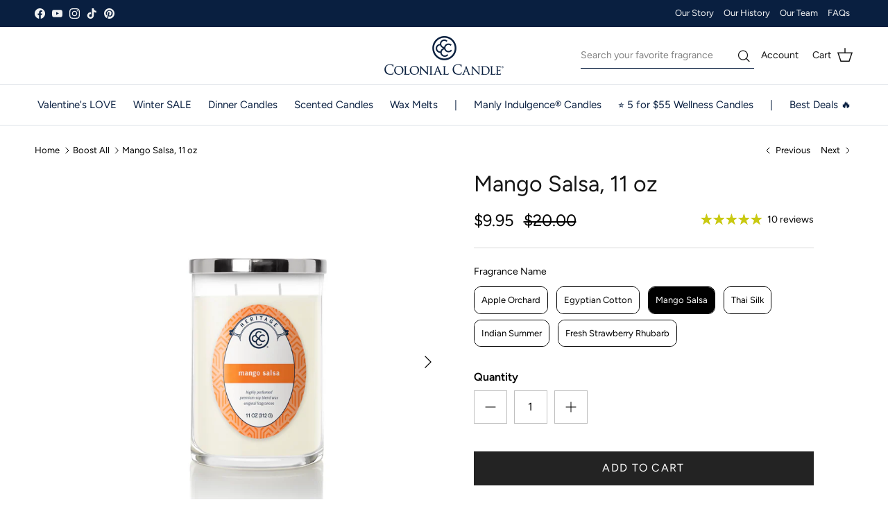

--- FILE ---
content_type: text/css
request_url: https://colonialcandle.com/cdn/shop/t/119/assets/custom.css?v=130133176194003409851759232952
body_size: 982
content:
.product-grid .innerer{min-height:78px}.navigation .navigation__tier-2-container{background:#f1f2f2!important}.ctm_btn{text-align:center;padding:5px 10px;background:#e1b77e}.text-bigger-large{font-size:14px}.pd_variant_option-height{margin-top:7px}.pd_variant_option{position:relative;max-width:100%;display:flex;flex-wrap:wrap;display:none}.pd_variant_option label{width:100%;text-align:left;margin:0;font-size:14px;color:#121212}.pd_variant_option select{width:100%;max-width:100%;border:#eeeeee solid 1px;background:transparent;border-radius:4px;margin-bottom:0;padding:15px 50px 15px 15px;appearance:none;-webkit-appearance:none;font-size:15px}.pd_variant_option svg{position:absolute;bottom:15px;right:15px;pointer-events:none;width:20px;height:20px}.qty_add_cover{display:flex;align-items:center;justify-content:space-between;margin-top:14px}.qty_inner{background-color:#f5f5f5;border-radius:5px;padding:5px 10px;display:flex;align-items:center;margin-right:15px;display:none}.product-card-cart{margin-top:0!important}.qty_inner span{font-size:14px}.qty_input_btn{border:1px solid #e4e4e4;border-radius:4px;display:inline-block;vertical-align:middle;background-color:#fff;display:flex;align-items:center;overflow:hidden;padding:0;margin-left:10px}.qty_input_btn input{background:transparent;color:#232323;background-color:#fff;height:24px;width:24px;display:inline-block;vertical-align:top;margin:0;padding:2px 0;text-align:center;height:auto;border:0;max-width:100%}.qty_btn{display:flex;flex-wrap:wrap;flex-direction:column;align-items:center}.qty_btn button{border:0;background:transparent;height:50%;padding:0 7px}.qty_btn button svg{width:11px;height:11px;display:block;position:relative;top:2px}.qty_input_btn input{outline:none!important;box-shadow:none!important;border:0!important;padding:5px 0}.product-card-cart span.btn span{display:flex;align-items:center;line-height:normal;justify-content:center;white-space:nowrap}.product-card-cart span.btn span svg{height:auto;color:#fff;width:20px;height:19px;margin-right:4px}.product-card-cart span.btn span svg path{fill:#fff}.product-card-cart{width:100%}.product-card-cart span.btn{width:100%;text-align:center;padding:10px;border-radius:5px;background:#091f40}.product-card-cart span.btn.sold-btn{background:#091f40;pointer-events:none;opacity:.5}.video-cover,.video_pd_slider{width:100%}.video_pd_slider video{aspect-ratio:340/605;height:100%;object-fit:cover}.pd_item_details{background-color:#ffffffd9;color:#000;position:absolute;bottom:.5rem;left:.5rem;width:calc(100% - 1rem);-webkit-backdrop-filter:blur(5px);backdrop-filter:blur(5px);text-decoration:none;transition:all .2sease-out;opacity:1;border-radius:5px}.pd_item_details a{padding:.75rem;display:flex}.five-senses-carousel__video-wrap{position:relative}.img_pd_item{width:30%}.text_pd_item{width:70%;padding-left:10px}.text_pd_item h3{margin:0;font-size:14px;text-transform:uppercase;padding-bottom:5px}ul.slick-dots li:only-child{display:none}.video_pd_slider .five-senses-carousel__slide{padding:0 10px}.ctm_mute_btn .mute,.ctm_mute_btn svg,.play_pause_btn svg{width:40px;height:40px;transition:all ease .2s}.ctm_mute_btn.active .unmute{opacity:0}.ctm_mute_btn.active:hover .unmute{opacity:1}.video_product_cover .container{margin:0 auto;padding:0 50px}.pd_badge{position:absolute;top:0;left:0;z-index:1;top:.5rem;left:.5rem;font-size:12px;text-transform:uppercase;font-weight:700;color:#fff;background:#334fb4;padding:1px 6px;letter-spacing:1px}.search_head_custom .main-search__container.container{padding:0!important}.search_head_custom .main-search__form{margin:0 10px 0 auto}.main-search__results{margin:0}.main-search__results__products .product-grid{gap:0;display:flex;justify-content:flex-start;overflow-x:auto}.main-search__results__products .product-grid product-block{min-width:33.33%;padding-right:10px}.main-searchs__results_cover{position:absolute;width:100%;right:0;min-width:470px;background:#fff}.main-search__input-container{background:transparent}input[type=text].main-search__input{padding:8px 30px 8px 0;border-bottom:#091f40 solid 1px;min-width:250px;font-size:14px}input[type=text].main-search__input::-webkit-input-placeholder{color:gray;opacity:1}input[type=text].main-search__input::-moz-placeholder{color:gray;opacity:1}input[type=text].main-search__input:-ms-input-placeholder{color:gray;opacity:1}input[type=text].main-search__input:-moz-placeholder{color:gray;opacity:1}.main-search__button svg.icon{width:20px;height:20px}.main-search__button{right:5px}.main-search__results__products{padding:15px;margin-bottom:0}.main-search__results__products .product-card-cart span.btn span svg{display:none}.main-search__results__pages{padding:0 15px}.main-search__results .main-search__results-all-link{margin:00 15px 15px}.logo-area__right__inner .show-search-link{display:none!important}.text_column_img .column{flex:1 0 0;max-width:100%;min-width:33.33%}@media screen and (max-width:798px){.video_product_cover .container{margin:0 auto;padding:0 20px}.logo-area__left{display:none}.logo-area__middle{margin-left:0}}@media screen and (max-width:750px){.pd_variant_option select{font-size:12px;padding:13px 30px 13px 10px}.pd_variant_option svg{width:13px;height:13px;right:8px;bottom:13px}.qty_inner span{font-size:12px}.qty_input_btn{margin-left:5px}.qty_input_btn input{width:20px;font-size:12px}.qty_inner{margin-right:7px;padding:5px;border-radius:4px}.qty_add_cover{margin-top:4px}.product-card-cart{display:flex;justify-content:flex-end}.video_product_cover .container{margin:0 auto;padding:0 6px}.video_pd_slider .slick-list{padding-right:80px!important}.logo-area__left{display:flex}.search_head_custom{display:none}.tab_header_color .tabs-vsb li a{padding:4px 5px!important;font-size:10px!important;min-width:105px!important;text-align:center}.section-header .main-search__form{margin:60px auto 30px}}@media screen and (min-width:1252px){.logo-area__left__inner .show-search-link{opacity:0}}@media screen and (max-width:1252px){main-search.main-searchs.search_head_custom{display:none}}.product-info-label{font-weight:unset!important}.rates-table{width:100%;border-collapse:collapse;border:2px solid #000}.rates-table th,.rates-table td{width:33.33%;padding:.5rem;border:1px solid #000;text-align:left}.rates-table thead th{background-color:#f2f2f2}.expand-subMenu:focus{position:static;left:auto}.navigation__child-tier.is\2011open{visibility:visible;opacity:1;pointer-events:auto}
/*# sourceMappingURL=/cdn/shop/t/119/assets/custom.css.map?v=130133176194003409851759232952 */


--- FILE ---
content_type: text/css
request_url: https://colonialcandle.com/cdn/shop/t/119/assets/boost-sd-custom.css?v=1768593881415
body_size: -670
content:
/*# sourceMappingURL=/cdn/shop/t/119/assets/boost-sd-custom.css.map?v=1768593881415 */


--- FILE ---
content_type: text/javascript
request_url: https://colonialcandle.com/cdn/shop/t/119/assets/boost-sd-custom.js?v=1768593881415
body_size: -513
content:
//# sourceMappingURL=/cdn/shop/t/119/assets/boost-sd-custom.js.map?v=1768593881415


--- FILE ---
content_type: text/javascript; charset=utf-8
request_url: https://colonialcandle.com/products/128347-colonial-candle-jar-heritage-collection-mango-salsa.js
body_size: 1584
content:
{"id":7214844182727,"title":"Mango Salsa, 11 oz","handle":"128347-colonial-candle-jar-heritage-collection-mango-salsa","description":"Starting in 2000, Colonial at Home brought the Colonial Oval to life with amazing fragrances. Today's Heritage Collection from Colonial Candle celebrates our origins in fine fragrance and brings back the original formulation of your favorite fragrances. Available for a limited time only, stock up on your favorites before they disappear back into the vault!\u003cp\u003e\u003c\/p\u003e\u003cp\u003e\u003cb\u003e\u003cu\u003eAbout The Fragrance:\u003c\/u\u003e\u003c\/b\u003e\u003c\/p\u003eMango Salsa has been keeping us on our toes for years! Poured into a tall cylinder jar adorned with a shiny Colonial embossed lid, this candle makes a subtle, sleek statement. A paper label with a nod to this fragrance's roots, the Oval, is the perfect finishing touch. The Heritage Collection honors the legacy of Colonial fragrance by bringing original formulations back. Stock up on your favorite fragrances before they go back into the Colonial vault!\u003cp\u003e\u003c\/p\u003e\u003cp\u003e\u003cb\u003e\u003cu\u003eFragrance Notes:\u003c\/u\u003e\u003c\/b\u003e\u003c\/p\u003e\u003cp\u003e\u003c\/p\u003e\u003cli\u003eTop Notes: citrus, orange, pineapple\u003c\/li\u003e\n\u003cli\u003eMiddle Notes: mango, guava, peach, melon\u003c\/li\u003e\n\u003cli\u003eBase Notes: tropical, fruit\u003c\/li\u003e\u003cp\u003e\u003c\/p\u003e\u003cp\u003e\u003cb\u003e\u003cu\u003eAbout The Product:\u003c\/u\u003e\u003c\/b\u003e\u003c\/p\u003eBring the vibrancy of the world’s citrus into your home with Mango Salsa. The effervescent medley of orange and pineapple are wrapped in nuances of paradise fruits. Mango, guava and melon rise to the surface for a unique twist on the fruity fragrance. The Heritage Collection celebrates your favorite fragrances from the Colonial Candle archives. The fragrances have remained the same while the look of the candle has been modernized. The sleek jar with a shiny silver lid adds a touch of elegance to your home. Not to mention, the geometric twist made to the label. The Heritage Collection remains true to its core with some added flare!\u003cp\u003e\u003c\/p\u003e\u003cli\u003eEXOTIC | Experience the fruits of the world with Mango Salsa. Alluring notes of zesty citrus, guava and  mango dance through the air leaving you with a smile on your face.\u003c\/li\u003e\n\u003cli\u003eExotic citrus flavors infiltrate the air with notes of pineapple, mango and guava. Mango Salsa can add a touch of sunshine to any space!\u003c\/li\u003e\n\u003cli\u003eBURN | Featuring two premium cotton wicks, this soy blend candle boasts a premium fragrance load for a powerful experience.\u003c\/li\u003e\n\u003cli\u003eCAREFULLY CRAFTED | This 11 ounce candle is proudly poured in the USA. Our history of USA manufacturing guarantees a premium quality product.\u003c\/li\u003e\u003cp\u003e\u003c\/p\u003e\u003cp\u003e\u003cb\u003e\u003cu\u003eAbout The Collection:\u003c\/u\u003e\u003c\/b\u003e\u003c\/p\u003eThe Heritage Collection by Colonial Candle celebrates your favorite fragrances from Colonial's past. Reaching into the archives to bring your favorite fragrances back, the Heritage Collection brings the original formulations back! With a callout to the original wax colors on the labels, these are poured into our natural wax to ensure the integrity of the scents is intact. The Heritage Collection is a celebration of our history and our love and appreciation for our customers.\u003cp\u003e\u003c\/p\u003e\u003cp\u003e\u003cb\u003e\u003cu\u003eProdcut Specification:\u003c\/u\u003e\u003c\/b\u003e\u003c\/p\u003e\u003cul\u003e\n\u003cli\u003eBrand: Colonial Candle\u003c\/li\u003e\n\u003cli\u003eCollection: \u003ca href=\"https:\/\/colonialcandle.com\/collections\/heritage-collection\"\u003eHeritage\u003c\/a\u003e\n\u003c\/li\u003e\n\u003cli\u003eFragrance Family: \u003ca href=\"https:\/\/colonialcandle.com\/collections\/fruit-fragrances\"\u003eFruit\u003c\/a\u003e\n\u003c\/li\u003e\n\u003cli\u003eProduct Type: \u003ca href=\"https:\/\/colonialcandle.com\/collections\/jar-candles\"\u003eScented Jar Candle\u003c\/a\u003e\n\u003c\/li\u003e\n\u003cli\u003eBurn Time: Up to 80 Hours\u003c\/li\u003e\n\u003cli\u003eWick: \u003ca href=\"https:\/\/colonialcandle.com\/collections\/two-wick-candles\"\u003eTwo Premium Cotton Wicks\u003c\/a\u003e\n\u003c\/li\u003e\n\u003cli\u003eMaterial: Soy-based White Wax Blend\u003c\/li\u003e\n\u003cli\u003eFill: 11 oz\/ 311.84 grms\u003c\/li\u003e\n\u003cli\u003e3.25\" D x 4.75\" H\u003c\/li\u003e\n\u003c\/ul\u003e","published_at":"2022-01-19T09:36:05-05:00","created_at":"2022-01-19T09:36:05-05:00","vendor":"Heritage","type":"Jar","tags":["0","1","11 oz","11oz","2 Wick","2023","BS23","CDM23","Colonial Candle","DD23","FDS","Fruit","Heritage","Heritage Collection","IDO","Irish","Jar","LD","Mango Salsa","MDS","MEM23","Santa2022","SF","SOS","Spring","Spring Fragrance","SpringSummerJar","status_active","Summer Fragrance","SunOrange","temp20231220","TempCollection_202312CandleDaySale","TMTM"],"price":995,"price_min":995,"price_max":995,"available":true,"price_varies":false,"compare_at_price":2000,"compare_at_price_min":2000,"compare_at_price_max":2000,"compare_at_price_varies":false,"variants":[{"id":42489688686791,"title":"White \/ 11 oz","option1":"White","option2":"11 oz","option3":null,"sku":"128347","requires_shipping":true,"taxable":true,"featured_image":null,"available":true,"name":"Mango Salsa, 11 oz - White \/ 11 oz","public_title":"White \/ 11 oz","options":["White","11 oz"],"price":995,"weight":454,"compare_at_price":2000,"inventory_quantity":100,"inventory_management":"shopify","inventory_policy":"deny","barcode":"665098504221","quantity_rule":{"min":1,"max":null,"increment":1},"quantity_price_breaks":[],"requires_selling_plan":false,"selling_plan_allocations":[]}],"images":["\/\/cdn.shopify.com\/s\/files\/1\/1358\/2163\/products\/cackdfehpe03e6yigjed.jpg?v=1722343224","\/\/cdn.shopify.com\/s\/files\/1\/1358\/2163\/products\/128347_lifestyle_6.jpg?v=1722343224","\/\/cdn.shopify.com\/s\/files\/1\/1358\/2163\/products\/128347_3.jpg?v=1722343343","\/\/cdn.shopify.com\/s\/files\/1\/1358\/2163\/products\/128347-lifestyle-1.jpg?v=1722343224","\/\/cdn.shopify.com\/s\/files\/1\/1358\/2163\/products\/128347_4.jpg?v=1677154417"],"featured_image":"\/\/cdn.shopify.com\/s\/files\/1\/1358\/2163\/products\/cackdfehpe03e6yigjed.jpg?v=1722343224","options":[{"name":"Color","position":1,"values":["White"]},{"name":"Size","position":2,"values":["11 oz"]}],"url":"\/products\/128347-colonial-candle-jar-heritage-collection-mango-salsa","media":[{"alt":null,"id":25203795689671,"position":1,"preview_image":{"aspect_ratio":1.0,"height":1000,"width":1000,"src":"https:\/\/cdn.shopify.com\/s\/files\/1\/1358\/2163\/products\/cackdfehpe03e6yigjed.jpg?v=1722343224"},"aspect_ratio":1.0,"height":1000,"media_type":"image","src":"https:\/\/cdn.shopify.com\/s\/files\/1\/1358\/2163\/products\/cackdfehpe03e6yigjed.jpg?v=1722343224","width":1000},{"alt":null,"id":29391315992775,"position":2,"preview_image":{"aspect_ratio":1.0,"height":1000,"width":1000,"src":"https:\/\/cdn.shopify.com\/s\/files\/1\/1358\/2163\/products\/128347_lifestyle_6.jpg?v=1722343224"},"aspect_ratio":1.0,"height":1000,"media_type":"image","src":"https:\/\/cdn.shopify.com\/s\/files\/1\/1358\/2163\/products\/128347_lifestyle_6.jpg?v=1722343224","width":1000},{"alt":"Mango Salsa Candle, Heritage Collection, Colonial Candle","id":29391315927239,"position":3,"preview_image":{"aspect_ratio":1.0,"height":1000,"width":1000,"src":"https:\/\/cdn.shopify.com\/s\/files\/1\/1358\/2163\/products\/128347_3.jpg?v=1722343343"},"aspect_ratio":1.0,"height":1000,"media_type":"image","src":"https:\/\/cdn.shopify.com\/s\/files\/1\/1358\/2163\/products\/128347_3.jpg?v=1722343343","width":1000},{"alt":null,"id":29391316025543,"position":4,"preview_image":{"aspect_ratio":1.0,"height":3000,"width":3000,"src":"https:\/\/cdn.shopify.com\/s\/files\/1\/1358\/2163\/products\/128347-lifestyle-1.jpg?v=1722343224"},"aspect_ratio":1.0,"height":3000,"media_type":"image","src":"https:\/\/cdn.shopify.com\/s\/files\/1\/1358\/2163\/products\/128347-lifestyle-1.jpg?v=1722343224","width":3000},{"alt":null,"id":29391315960007,"position":5,"preview_image":{"aspect_ratio":1.0,"height":3000,"width":3000,"src":"https:\/\/cdn.shopify.com\/s\/files\/1\/1358\/2163\/products\/128347_4.jpg?v=1677154417"},"aspect_ratio":1.0,"height":3000,"media_type":"image","src":"https:\/\/cdn.shopify.com\/s\/files\/1\/1358\/2163\/products\/128347_4.jpg?v=1677154417","width":3000}],"requires_selling_plan":false,"selling_plan_groups":[]}

--- FILE ---
content_type: text/javascript
request_url: https://cdn.starapps.studio/apps/vsk/colonial-candle/data.js
body_size: 16770
content:
"use strict";"undefined"==typeof window.starapps_data&&(window.starapps_data={}),"undefined"==typeof window.starapps_data.product_groups&&(window.starapps_data.product_groups=[{"id":86293,"products_preset_id":12509,"collections_swatch":"first_product_image","group_name":"15 oz MI Adventure Collection_Fragrance","option_name":"Fragrance Name","collections_preset_id":12511,"display_position":"top","products_swatch":"first_product_image","mobile_products_preset_id":12509,"mobile_products_swatch":"first_product_image","mobile_collections_preset_id":12511,"mobile_collections_swatch":"first_product_image","same_products_preset_for_mobile":true,"same_collections_preset_for_mobile":true,"option_values":[{"id":6689457537223,"option_value":"Full Throttle","handle":"127669-manly-indulgence-jar-adventure-collection-full-throttle","published":true,"swatch_src":"No","swatch_value":null}]},{"id":58226,"products_preset_id":12515,"collections_swatch":"first_product_image","group_name":"1909_Fragrance_20 oz","option_name":"Fragrance","collections_preset_id":12511,"display_position":"top","products_swatch":"first_product_image","mobile_products_preset_id":12515,"mobile_products_swatch":"first_product_image","mobile_collections_preset_id":12511,"mobile_collections_swatch":"first_product_image","same_products_preset_for_mobile":false,"same_collections_preset_for_mobile":true,"option_values":[{"id":6562505654471,"option_value":"Oroblanco Citrus","handle":"125862-colonial-candle-jar-1909-oroblanco-citrus","published":true,"swatch_src":"No","swatch_value":null},{"id":6562506342599,"option_value":"Agave Citron","handle":"125865-colonial-candle-jar-1909-agave-citron","published":true,"swatch_src":"No","swatch_value":null},{"id":6562506637511,"option_value":"Coconut Milk \u0026 Lychee","handle":"125867-colonial-candle-jar-1909-coconut-milk-lychee","published":true,"swatch_src":"No","swatch_value":null},{"id":6562507260103,"option_value":"Sandalwood \u0026 Saffron","handle":"125869-colonial-candle-jar-1909-sandalwood-saffron","published":true,"swatch_src":"No","swatch_value":null},{"id":6562507489479,"option_value":"Gardenia Blush","handle":"125872-colonial-candle-jar-1909-gardenia-blush","published":true,"swatch_src":"No","swatch_value":null}]},{"id":4207147,"products_preset_id":12509,"collections_swatch":"first_product_image","group_name":"8oz MI Classic+ Gift Collection_Fragrance","option_name":"Fragrance Name","collections_preset_id":12511,"display_position":"top","products_swatch":"first_product_image","mobile_products_preset_id":12509,"mobile_products_swatch":"first_product_image","mobile_collections_preset_id":12511,"mobile_collections_swatch":"first_product_image","same_products_preset_for_mobile":true,"same_collections_preset_for_mobile":true,"option_values":[{"id":8106126409927,"option_value":"Wingman","handle":"wingman-manly-indulgence-classicplus-gift-collection-8-oz","published":true,"swatch_src":null,"swatch_value":null},{"id":8105975414983,"option_value":"5 O'clock Shadow","handle":"5-oclock-shadow-manly-indulgence-gift-collection-8-oz","published":true,"swatch_src":null,"swatch_value":null},{"id":8106101833927,"option_value":"Last Call","handle":"last-call-manly-indulgence-classicplus-gift-collection-8-oz","published":true,"swatch_src":null,"swatch_value":null},{"id":8106091610311,"option_value":"Bachelor Pad","handle":"bachelor-pad-manly-indulgence-classicplus-gift-collection-8-oz","published":true,"swatch_src":null,"swatch_value":null}]},{"id":43922,"products_preset_id":12509,"collections_swatch":"first_product_image","group_name":"All American_Fragrance","option_name":"Fragrance","collections_preset_id":12511,"display_position":"top","products_swatch":"first_product_image","mobile_products_preset_id":12509,"mobile_products_swatch":"first_product_image","mobile_collections_preset_id":12511,"mobile_collections_swatch":"first_product_image","same_products_preset_for_mobile":true,"same_collections_preset_for_mobile":true,"option_values":[{"id":6189516062919,"option_value":"Oakmoss \u0026 Amber","handle":"127670-manly-indulgence-jar-all-american-oakmoss-amber","published":true,"swatch_src":"No","swatch_value":null},{"id":6189516226759,"option_value":"Spiced Tobacco","handle":"127671-manly-indulgence-jar-all-american-spiced-tobacco","published":true,"swatch_src":"No","swatch_value":null},{"id":6189516423367,"option_value":"Peppered Pine","handle":"127672-manly-indulgence-jar-all-american-peppered-pine","published":true,"swatch_src":"No","swatch_value":null},{"id":6189516521671,"option_value":"Citrus Teakwood","handle":"127673-manly-indulgence-jar-all-american-citrus-teakwood","published":true,"swatch_src":"No","swatch_value":null},{"id":6189516751047,"option_value":"Oud Santal","handle":"127677-manly-indulgence-jar-all-american-oud-santal","published":true,"swatch_src":"No","swatch_value":null},{"id":6189516685511,"option_value":"Patchouli Musk","handle":"127676-manly-indulgence-jar-all-american-patchouli-musk","published":true,"swatch_src":"No","swatch_value":null},{"id":6189516882119,"option_value":"Hemp \u0026 Earl Grey","handle":"127678-manly-indulgence-jar-all-american-hemp-earl-grey","published":true,"swatch_src":"No","swatch_value":null},{"id":6189517144263,"option_value":"Vanilla \u0026 Warm Tobacco","handle":"127679-manly-indulgence-jar-all-american-vanilla-warm-tobacco","published":true,"swatch_src":"No","swatch_value":null},{"id":6189517275335,"option_value":"Juniper Cypress","handle":"127680-manly-indulgence-jar-all-american-juniper-cypress","published":true,"swatch_src":"No","swatch_value":null},{"id":6189517439175,"option_value":"Mahogany Leather","handle":"127681-manly-indulgence-jar-all-american-mahogany-leather","published":true,"swatch_src":"No","swatch_value":null}]},{"id":4660729,"products_preset_id":12509,"collections_swatch":"first_product_image","group_name":"Bundles_Fall\u0026Holiday","option_name":"Curated Bundles","collections_preset_id":12511,"display_position":"top","products_swatch":"first_product_image","mobile_products_preset_id":12509,"mobile_products_swatch":"first_product_image","mobile_collections_preset_id":12511,"mobile_collections_swatch":"first_product_image","same_products_preset_for_mobile":true,"same_collections_preset_for_mobile":true,"option_values":[{"id":8220721905863,"option_value":"Bayberry Traditions Set","handle":"bayberry-traditions-bundle","published":true,"swatch_src":null,"swatch_value":null},{"id":8220751298759,"option_value":"Bayberry Festive Essentials Set","handle":"bayberry-festive-essentials-set","published":true,"swatch_src":null,"swatch_value":null},{"id":8225777516743,"option_value":"Holiday Hearth Candle Set","handle":"holiday-hearth-candle-set","published":true,"swatch_src":null,"swatch_value":null},{"id":8231461322951,"option_value":"Holiday Harmony Ovals Set","handle":"holiday-harmony-ovals-set","published":true,"swatch_src":null,"swatch_value":null}]},{"id":88915,"products_preset_id":12509,"collections_swatch":"first_product_image","group_name":"CBCC Desert Collection 14.5 oz_Fragrance","option_name":"Fragrance","collections_preset_id":12511,"display_position":"top","products_swatch":"first_product_image","mobile_products_preset_id":12509,"mobile_products_swatch":"first_product_image","mobile_collections_preset_id":12511,"mobile_collections_swatch":"first_product_image","same_products_preset_for_mobile":true,"same_collections_preset_for_mobile":true,"option_values":[{"id":6689654735047,"option_value":"Prickly Cactus","handle":"127046-colonial-candle-jar-2021-spring-desert-prickly-cactus","published":true,"swatch_src":"No","swatch_value":null},{"id":6689654964423,"option_value":"Mojave Ginger","handle":"127048-colonial-candle-jar-2021-spring-desert-mojave-ginger","published":true,"swatch_src":"No","swatch_value":null}]},{"id":44756,"products_preset_id":12509,"collections_swatch":"first_product_image","group_name":"Celebration Candle","option_name":"","collections_preset_id":12511,"display_position":"top","products_swatch":"first_product_image","mobile_products_preset_id":12509,"mobile_products_swatch":"first_product_image","mobile_collections_preset_id":12511,"mobile_collections_swatch":"first_product_image","same_products_preset_for_mobile":true,"same_collections_preset_for_mobile":true,"option_values":[{"id":8841124931,"option_value":"12\" Advent 4 Pack","handle":"12in-handipt-taper-candle-advent-gift-set","published":true,"swatch_src":"No","swatch_value":null},{"id":8663185027,"option_value":"10\" Bayberry 2 Pack","handle":"bayberry-christmas-taper-kit","published":true,"swatch_src":null,"swatch_value":null}]},{"id":167021,"products_preset_id":12512,"collections_swatch":"first_product_image","group_name":"Classic Cylinder A Size Cranberry Cosmo","option_name":"Size","collections_preset_id":12511,"display_position":"top","products_swatch":"first_product_image","mobile_products_preset_id":1446383,"mobile_products_swatch":"first_product_image","mobile_collections_preset_id":12511,"mobile_collections_swatch":"first_product_image","same_products_preset_for_mobile":false,"same_collections_preset_for_mobile":true,"option_values":[{"id":4737990197336,"option_value":"11 oz","handle":"126390-colonial-candle-jar-core-cranberry-cosmo","published":true,"swatch_src":"No","swatch_value":null},{"id":4737986527320,"option_value":"19 oz","handle":"126377-colonial-candle-jar-core-cranberry-cosmo","published":true,"swatch_src":"No","swatch_value":null}]},{"id":6455042,"products_preset_id":1393538,"collections_swatch":"first_product_image","group_name":"Classic Cylinder A Size Harvest Pumpkin","option_name":"Size","collections_preset_id":12511,"display_position":"top","products_swatch":"first_product_image","mobile_products_preset_id":1446383,"mobile_products_swatch":"first_product_image","mobile_collections_preset_id":12511,"mobile_collections_swatch":"first_product_image","same_products_preset_for_mobile":false,"same_collections_preset_for_mobile":true,"option_values":[{"id":4737993703512,"option_value":"19 oz","handle":"126413-colonial-candle-2020-harvest-pumpkin","published":true,"swatch_src":null,"swatch_value":null}]},{"id":167009,"products_preset_id":1393538,"collections_swatch":"first_product_image","group_name":"Classic Cylinder A Size Holiday Sparkle","option_name":"Size","collections_preset_id":12511,"display_position":"top","products_swatch":"first_product_image","mobile_products_preset_id":1446383,"mobile_products_swatch":"first_product_image","mobile_collections_preset_id":12511,"mobile_collections_swatch":"first_product_image","same_products_preset_for_mobile":false,"same_collections_preset_for_mobile":true,"option_values":[{"id":4737994489944,"option_value":"11 oz","handle":"126671-colonial-candle-2020-harvest-holiday-holiday-sparkle","published":true,"swatch_src":"No","swatch_value":null},{"id":4737994162264,"option_value":"19 oz","handle":"126669-colonial-candle-2020-harvest-holiday-holiday-sparkle","published":true,"swatch_src":"No","swatch_value":null}]},{"id":167035,"products_preset_id":1393538,"collections_swatch":"first_product_image","group_name":"Classic Cylinder A Size Pink Grapefruit","option_name":"Size","collections_preset_id":12510,"display_position":"top","products_swatch":"first_product_image","mobile_products_preset_id":1446383,"mobile_products_swatch":"first_product_image","mobile_collections_preset_id":12510,"mobile_collections_swatch":"first_product_image","same_products_preset_for_mobile":false,"same_collections_preset_for_mobile":true,"option_values":[{"id":4737991606360,"option_value":"11 oz","handle":"126394-colonial-candle-jar-core-pink-grapefruit","published":true,"swatch_src":"No","swatch_value":null},{"id":4737987739736,"option_value":"19 oz","handle":"126381-colonial-candle-jar-core-pink-grapefruit","published":true,"swatch_src":"No","swatch_value":null}]},{"id":167011,"products_preset_id":1393538,"collections_swatch":"first_product_image","group_name":"Classic Cylinder A Size Winter Woods","option_name":"Size","collections_preset_id":12511,"display_position":"top","products_swatch":"first_product_image","mobile_products_preset_id":1446383,"mobile_products_swatch":"first_product_image","mobile_collections_preset_id":12511,"mobile_collections_swatch":"first_product_image","same_products_preset_for_mobile":false,"same_collections_preset_for_mobile":true,"option_values":[{"id":4737994358872,"option_value":"19 oz","handle":"126670-colonial-candle-2020-harvest-holiday-winter-woods","published":true,"swatch_src":"No","swatch_value":null}]},{"id":167041,"products_preset_id":1393538,"collections_swatch":"first_product_image","group_name":"Classic Cylinder B 11oz Fragrance","option_name":"Fragrance","collections_preset_id":12511,"display_position":"top","products_swatch":"first_product_image","mobile_products_preset_id":1446383,"mobile_products_swatch":"first_product_image","mobile_collections_preset_id":12511,"mobile_collections_swatch":"first_product_image","same_products_preset_for_mobile":false,"same_collections_preset_for_mobile":true,"option_values":[{"id":4737994489944,"option_value":"Holiday Sparkle","handle":"126671-colonial-candle-2020-harvest-holiday-holiday-sparkle","published":true,"swatch_src":"No","swatch_value":null},{"id":4737990197336,"option_value":"Cranberry Cosmo","handle":"126390-colonial-candle-jar-core-cranberry-cosmo","published":true,"swatch_src":"No","swatch_value":null},{"id":4737991606360,"option_value":"Pink Grapefruit","handle":"126394-colonial-candle-jar-core-pink-grapefruit","published":true,"swatch_src":"No","swatch_value":null}]},{"id":167037,"products_preset_id":1393538,"collections_swatch":"first_product_image","group_name":"Classic Cylinder B 19oz Fragrance","option_name":"Fragrance","collections_preset_id":12511,"display_position":"top","products_swatch":"first_product_image","mobile_products_preset_id":1446383,"mobile_products_swatch":"first_product_image","mobile_collections_preset_id":12511,"mobile_collections_swatch":"first_product_image","same_products_preset_for_mobile":false,"same_collections_preset_for_mobile":true,"option_values":[{"id":4737994162264,"option_value":"Holiday Sparkle","handle":"126669-colonial-candle-2020-harvest-holiday-holiday-sparkle","published":true,"swatch_src":"No","swatch_value":null},{"id":4737994358872,"option_value":"Winter Woods","handle":"126670-colonial-candle-2020-harvest-holiday-winter-woods","published":true,"swatch_src":"No","swatch_value":null},{"id":4737993703512,"option_value":"Harvest Pumpkin","handle":"126413-colonial-candle-2020-harvest-pumpkin","published":true,"swatch_src":"No","swatch_value":null},{"id":4737986527320,"option_value":"Cranberry Cosmo","handle":"126377-colonial-candle-jar-core-cranberry-cosmo","published":true,"swatch_src":"No","swatch_value":null},{"id":4737986887768,"option_value":"Eucalyptus Mint","handle":"126378-colonial-candle-jar-core-eucalyptus-mint","published":true,"swatch_src":"No","swatch_value":null},{"id":4737987248216,"option_value":"French Lavender","handle":"126379-colonial-candle-jar-core-french-lavender","published":true,"swatch_src":"No","swatch_value":null},{"id":4737987739736,"option_value":"Pink Grapefruit","handle":"126381-colonial-candle-jar-core-pink-grapefruit","published":true,"swatch_src":"No","swatch_value":null},{"id":4737988624472,"option_value":"Watermelon Lemonade","handle":"126384-colonial-candle-jar-core-watermelon-lemonade","published":true,"swatch_src":"No","swatch_value":null},{"id":4737994948696,"option_value":"Garden Peony","handle":"126813-colonial-candle-jar-core-garden-peony","published":true,"swatch_src":"No","swatch_value":null},{"id":4737995472984,"option_value":"Pink Cherry Blossom","handle":"126814-colonial-candle-core-cherry-blossom","published":true,"swatch_src":"No","swatch_value":null}]},{"id":167013,"products_preset_id":12509,"collections_swatch":"first_product_image","group_name":"Classic Cylinder_Size_French Lavender","option_name":"Size","collections_preset_id":12511,"display_position":"top","products_swatch":"first_product_image","mobile_products_preset_id":12509,"mobile_products_swatch":"first_product_image","mobile_collections_preset_id":12511,"mobile_collections_swatch":"first_product_image","same_products_preset_for_mobile":true,"same_collections_preset_for_mobile":true,"option_values":[{"id":4737987248216,"option_value":"19 oz","handle":"126379-colonial-candle-jar-core-french-lavender","published":true,"swatch_src":"No","swatch_value":null}]},{"id":167028,"products_preset_id":12509,"collections_swatch":"first_product_image","group_name":"Classic Cylinder_Size_Garden Peony","option_name":"Size","collections_preset_id":12511,"display_position":"top","products_swatch":"first_product_image","mobile_products_preset_id":12509,"mobile_products_swatch":"first_product_image","mobile_collections_preset_id":12511,"mobile_collections_swatch":"first_product_image","same_products_preset_for_mobile":true,"same_collections_preset_for_mobile":true,"option_values":[{"id":4737994948696,"option_value":"19 oz","handle":"126813-colonial-candle-jar-core-garden-peony","published":true,"swatch_src":"No","swatch_value":null}]},{"id":167033,"products_preset_id":12509,"collections_swatch":"first_product_image","group_name":"Classic Cylinder_Size_Watermelon Lemonade","option_name":"Size","collections_preset_id":12511,"display_position":"top","products_swatch":"first_product_image","mobile_products_preset_id":12509,"mobile_products_swatch":"first_product_image","mobile_collections_preset_id":12511,"mobile_collections_swatch":"first_product_image","same_products_preset_for_mobile":true,"same_collections_preset_for_mobile":true,"option_values":[{"id":4737988624472,"option_value":"19 oz","handle":"126384-colonial-candle-jar-core-watermelon-lemonade","published":true,"swatch_src":"No","swatch_value":null}]},{"id":21332,"products_preset_id":12509,"collections_swatch":"first_product_image","group_name":"Classic Melts","option_name":"Fragrance","collections_preset_id":12511,"display_position":"top","products_swatch":"first_product_image","mobile_products_preset_id":12509,"mobile_products_swatch":"first_product_image","mobile_collections_preset_id":12511,"mobile_collections_swatch":"first_product_image","same_products_preset_for_mobile":true,"same_collections_preset_for_mobile":true,"option_values":[{"id":4766050418776,"option_value":"Apple Allspice","handle":"126430-colonial-candle-wax-melt-colonial-classic-wax-melts-apple-allspice","published":true,"swatch_src":"No","swatch_value":null},{"id":4766050910296,"option_value":"Harvest Pumpkin","handle":"126820-colonial-candle-wax-melt-colonial-classic-wax-melts-harvest-pumpkin","published":true,"swatch_src":"No","swatch_value":null},{"id":4766050287704,"option_value":"Salted Caramel","handle":"126427-colonial-candle-wax-melt-colonial-classic-wax-melts-salted-caramel","published":true,"swatch_src":"No","swatch_value":null},{"id":4766050648152,"option_value":"Cranberry Cosmo","handle":"126440-colonial-candle-wax-melt-colonial-classic-wax-melts-cranberry-cosmo","published":true,"swatch_src":"No","swatch_value":null},{"id":8368045916359,"option_value":"Assorted pack of  4","handle":"colonial-classic-melts-4-pack","published":true,"swatch_src":null,"swatch_value":null}]},{"id":6449731,"products_preset_id":1393538,"collections_swatch":"first_product_image","group_name":"DinnerCandle_Classic_A_10in_Pack_CCgreen","option_name":"Pack of","collections_preset_id":null,"display_position":"top","products_swatch":"first_product_image","mobile_products_preset_id":1393538,"mobile_products_swatch":"first_product_image","mobile_collections_preset_id":null,"mobile_collections_swatch":"first_product_image","same_products_preset_for_mobile":true,"same_collections_preset_for_mobile":true,"option_values":[{"id":7181911654599,"option_value":"6 pack","handle":"10in-classic-taper-candle-green-6-pk","published":true,"swatch_src":null,"swatch_value":null},{"id":7238530269383,"option_value":"12 pack","handle":"10in-classic-taper-candle-colonialgreen","published":true,"swatch_src":null,"swatch_value":null}]},{"id":6449726,"products_preset_id":1393538,"collections_swatch":"first_product_image","group_name":"DinnerCandle_Classic_A_10in_Pack_Evergreen","option_name":"Pack of","collections_preset_id":null,"display_position":"top","products_swatch":"first_product_image","mobile_products_preset_id":1446383,"mobile_products_swatch":"first_product_image","mobile_collections_preset_id":null,"mobile_collections_swatch":"first_product_image","same_products_preset_for_mobile":false,"same_collections_preset_for_mobile":true,"option_values":[{"id":7181911589063,"option_value":"6 pack","handle":"10in-classic-taper-candle-evergreen-6-pk","published":true,"swatch_src":null,"swatch_value":null},{"id":8143234115,"option_value":"12 pack","handle":"10in-classic-taper-candle-evergreen","published":true,"swatch_src":null,"swatch_value":null}]},{"id":6449720,"products_preset_id":1393538,"collections_swatch":"first_product_image","group_name":"DinnerCandle_Classic_A_10in_Pack_Ivory","option_name":"Pack of","collections_preset_id":12511,"display_position":"top","products_swatch":"first_product_image","mobile_products_preset_id":1393538,"mobile_products_swatch":"first_product_image","mobile_collections_preset_id":12511,"mobile_collections_swatch":"first_product_image","same_products_preset_for_mobile":true,"same_collections_preset_for_mobile":true,"option_values":[{"id":7181911752903,"option_value":"6 pack","handle":"10in-classic-taper-candle-ivory-6-pk","published":true,"swatch_src":null,"swatch_value":null},{"id":8143235779,"option_value":"12 pack","handle":"10in-classic-taper-candle-ivory","published":true,"swatch_src":null,"swatch_value":null}]},{"id":6449729,"products_preset_id":1393538,"collections_swatch":"first_product_image","group_name":"DinnerCandle_Classic_A_10in_Pack_Red","option_name":"Pack of","collections_preset_id":null,"display_position":"top","products_swatch":"first_product_image","mobile_products_preset_id":1393538,"mobile_products_swatch":"first_product_image","mobile_collections_preset_id":null,"mobile_collections_swatch":"first_product_image","same_products_preset_for_mobile":true,"same_collections_preset_for_mobile":true,"option_values":[{"id":7181911851207,"option_value":"6 pack","handle":"10in-classic-taper-candle-red-6-pk","published":true,"swatch_src":null,"swatch_value":null},{"id":8143235075,"option_value":"12 pack","handle":"10in-classic-taper-candle-red","published":true,"swatch_src":null,"swatch_value":null}]},{"id":6449728,"products_preset_id":1393538,"collections_swatch":"first_product_image","group_name":"DinnerCandle_Classic_A_10in_Pack_TradCranberry","option_name":"Pack of","collections_preset_id":null,"display_position":"top","products_swatch":"first_product_image","mobile_products_preset_id":1393538,"mobile_products_swatch":"first_product_image","mobile_collections_preset_id":null,"mobile_collections_swatch":"first_product_image","same_products_preset_for_mobile":true,"same_collections_preset_for_mobile":true,"option_values":[{"id":7181911916743,"option_value":"6 pack","handle":"10in-classic-taper-candle-traditional-cranberry-6-pk","published":true,"swatch_src":null,"swatch_value":null},{"id":7238530662599,"option_value":"12 pack","handle":"10in-classic-taper-candle-traditionalcranberry","published":true,"swatch_src":null,"swatch_value":null}]},{"id":6449725,"products_preset_id":1393538,"collections_swatch":"first_product_image","group_name":"DinnerCandle_Classic_A_10in_Pack_White","option_name":"Pack of","collections_preset_id":null,"display_position":"top","products_swatch":"first_product_image","mobile_products_preset_id":1393538,"mobile_products_swatch":"first_product_image","mobile_collections_preset_id":null,"mobile_collections_swatch":"first_product_image","same_products_preset_for_mobile":true,"same_collections_preset_for_mobile":true,"option_values":[{"id":7181912015047,"option_value":"6 pack","handle":"10in-classic-taper-candle-white-6-pk","published":true,"swatch_src":null,"swatch_value":null},{"id":8143233795,"option_value":"12 pack","handle":"10in-classic-taper-candle-white","published":true,"swatch_src":null,"swatch_value":null}]},{"id":167690,"products_preset_id":1393538,"collections_swatch":"first_product_image","group_name":"DinnerCandle_Classic_B_Size_Amber","option_name":"Size","collections_preset_id":12511,"display_position":"top","products_swatch":"first_product_image","mobile_products_preset_id":1393538,"mobile_products_swatch":"first_product_image","mobile_collections_preset_id":12511,"mobile_collections_swatch":"first_product_image","same_products_preset_for_mobile":true,"same_collections_preset_for_mobile":true,"option_values":[{"id":7238531973319,"option_value":"8 In","handle":"8in-classic-taper-candle-amber","published":true,"swatch_src":"No","swatch_value":null},{"id":7220486471879,"option_value":"10 In","handle":"10in-classic-taper-candle-amber","published":true,"swatch_src":"No","swatch_value":null},{"id":7238530957511,"option_value":"12 In","handle":"12in-classic-taper-candle-amber","published":true,"swatch_src":"No","swatch_value":null}]},{"id":167692,"products_preset_id":1393538,"collections_swatch":"first_product_image","group_name":"DinnerCandle_Classic_B_Size_Black","option_name":"Size","collections_preset_id":12511,"display_position":"top","products_swatch":"first_product_image","mobile_products_preset_id":1393538,"mobile_products_swatch":"first_product_image","mobile_collections_preset_id":12511,"mobile_collections_swatch":"first_product_image","same_products_preset_for_mobile":true,"same_collections_preset_for_mobile":true,"option_values":[{"id":8143195907,"option_value":"8 In","handle":"8in-classic-taper-candle-black","published":true,"swatch_src":"No","swatch_value":null},{"id":8143234755,"option_value":"10 In","handle":"10in-classic-taper-candle-black","published":true,"swatch_src":"No","swatch_value":null},{"id":8143249987,"option_value":"12 In","handle":"12in-classic-taper-candle-black","published":true,"swatch_src":"No","swatch_value":null}]},{"id":4189857,"products_preset_id":1393538,"collections_swatch":"first_product_image","group_name":"DinnerCandle_Classic_B_Size_Caramel","option_name":"Size","collections_preset_id":12511,"display_position":"top","products_swatch":"first_product_image","mobile_products_preset_id":1393538,"mobile_products_swatch":"first_product_image","mobile_collections_preset_id":12511,"mobile_collections_swatch":"first_product_image","same_products_preset_for_mobile":true,"same_collections_preset_for_mobile":true,"option_values":[{"id":8071821295815,"option_value":"8 Inch","handle":"caramel-classic-dinner-candle-8-inch-12-pack","published":true,"swatch_src":null,"swatch_value":null},{"id":8071821164743,"option_value":"10 Inch","handle":"caramel-classic-dinner-candle-10-inch-12-pack","published":true,"swatch_src":null,"swatch_value":null},{"id":8071810285767,"option_value":"12 Inch","handle":"caramel-classic-dinner-candle-12-inch-12-pack","published":true,"swatch_src":null,"swatch_value":null}]},{"id":167697,"products_preset_id":1393538,"collections_swatch":"first_product_image","group_name":"DinnerCandle_Classic_B_Size_CCGreen","option_name":"Size","collections_preset_id":12511,"display_position":"top","products_swatch":"first_product_image","mobile_products_preset_id":1393538,"mobile_products_swatch":"first_product_image","mobile_collections_preset_id":12511,"mobile_collections_swatch":"first_product_image","same_products_preset_for_mobile":true,"same_collections_preset_for_mobile":true,"option_values":[{"id":8662406595,"option_value":"8 In","handle":"8in-classic-taper-candle-colonial-green","published":true,"swatch_src":"No","swatch_value":null},{"id":7238530269383,"option_value":"10 In","handle":"10in-classic-taper-candle-colonialgreen","published":true,"swatch_src":"No","swatch_value":null},{"id":7220486570183,"option_value":"12 In","handle":"12in-classic-taper-candle-colonialgreen","published":true,"swatch_src":"No","swatch_value":null}]},{"id":167695,"products_preset_id":1393538,"collections_swatch":"first_product_image","group_name":"DinnerCandle_Classic_B_Size_CoastalBlue","option_name":"Size","collections_preset_id":12511,"display_position":"top","products_swatch":"first_product_image","mobile_products_preset_id":1393538,"mobile_products_swatch":"first_product_image","mobile_collections_preset_id":12511,"mobile_collections_swatch":"first_product_image","same_products_preset_for_mobile":true,"same_collections_preset_for_mobile":true,"option_values":[{"id":7424926875847,"option_value":"8 In","handle":"8in-classic-taper-candle-coastal-blue","published":true,"swatch_src":"No","swatch_value":null},{"id":7238530203847,"option_value":"10 In","handle":"10in-classic-taper-candle-coastal-blue","published":true,"swatch_src":"No","swatch_value":null},{"id":8143251779,"option_value":"12 In","handle":"12in-classic-taper-candle-coastalblue","published":true,"swatch_src":"No","swatch_value":null}]},{"id":167699,"products_preset_id":1393538,"collections_swatch":"first_product_image","group_name":"DinnerCandle_Classic_B_Size_Evergreen","option_name":"Size","collections_preset_id":12511,"display_position":"top","products_swatch":"first_product_image","mobile_products_preset_id":1446383,"mobile_products_swatch":"first_product_image","mobile_collections_preset_id":12511,"mobile_collections_swatch":"first_product_image","same_products_preset_for_mobile":false,"same_collections_preset_for_mobile":true,"option_values":[{"id":8143195011,"option_value":"8 In","handle":"8in-classic-taper-candle-evergreen","published":true,"swatch_src":"No","swatch_value":null},{"id":8143234115,"option_value":"10 In","handle":"10in-classic-taper-candle-evergreen","published":true,"swatch_src":"No","swatch_value":null},{"id":8143249155,"option_value":"12 In","handle":"12in-classic-taper-candle-evergreen","published":true,"swatch_src":"No","swatch_value":null}]},{"id":167701,"products_preset_id":1393538,"collections_swatch":"first_product_image","group_name":"DinnerCandle_Classic_B_Size_Indigo","option_name":"Size","collections_preset_id":12511,"display_position":"top","products_swatch":"first_product_image","mobile_products_preset_id":1393538,"mobile_products_swatch":"first_product_image","mobile_collections_preset_id":12511,"mobile_collections_swatch":"first_product_image","same_products_preset_for_mobile":true,"same_collections_preset_for_mobile":true,"option_values":[{"id":8143195395,"option_value":"8 In","handle":"8in-classic-taper-candle-indigo","published":true,"swatch_src":"No","swatch_value":null},{"id":7238530400455,"option_value":"10 In","handle":"10in-classic-taper-candle-indigo","published":true,"swatch_src":"No","swatch_value":null},{"id":8143249411,"option_value":"12 In","handle":"12in-classic-taper-candle-indigo","published":true,"swatch_src":"No","swatch_value":null}]},{"id":167702,"products_preset_id":1393538,"collections_swatch":"first_product_image","group_name":"DinnerCandle_Classic_B_Size_Ivory","option_name":"Size","collections_preset_id":12511,"display_position":"top","products_swatch":"first_product_image","mobile_products_preset_id":1393538,"mobile_products_swatch":"first_product_image","mobile_collections_preset_id":12511,"mobile_collections_swatch":"first_product_image","same_products_preset_for_mobile":true,"same_collections_preset_for_mobile":true,"option_values":[{"id":8143196931,"option_value":"8 In","handle":"8in-classic-taper-candle-ivory","published":true,"swatch_src":"No","swatch_value":null},{"id":8143235779,"option_value":"10 In","handle":"10in-classic-taper-candle-ivory","published":true,"swatch_src":"No","swatch_value":null},{"id":8143251011,"option_value":"12 In","handle":"12in-classic-taper-candle-ivory","published":true,"swatch_src":"No","swatch_value":null}]},{"id":167703,"products_preset_id":1393538,"collections_swatch":"first_product_image","group_name":"DinnerCandle_Classic_B_Size_Limoncello","option_name":"Size","collections_preset_id":12511,"display_position":"top","products_swatch":"first_product_image","mobile_products_preset_id":1393538,"mobile_products_swatch":"first_product_image","mobile_collections_preset_id":12511,"mobile_collections_swatch":"first_product_image","same_products_preset_for_mobile":true,"same_collections_preset_for_mobile":true,"option_values":[{"id":7238532006087,"option_value":"8 In","handle":"8in-classic-taper-candle-limoncello","published":true,"swatch_src":"No","swatch_value":null},{"id":7238530498759,"option_value":"10 In","handle":"10in-classic-taper-candle-limoncello","published":true,"swatch_src":"No","swatch_value":null},{"id":8143249091,"option_value":"12 In","handle":"12in-classic-taper-candle-limoncello","published":true,"swatch_src":"No","swatch_value":null}]},{"id":6449976,"products_preset_id":1393538,"collections_swatch":"first_product_image","group_name":"DinnerCandle_Classic_B_Size_Mocha","option_name":"Size","collections_preset_id":12511,"display_position":"top","products_swatch":"first_product_image","mobile_products_preset_id":1393538,"mobile_products_swatch":"first_product_image","mobile_collections_preset_id":12511,"mobile_collections_swatch":"first_product_image","same_products_preset_for_mobile":true,"same_collections_preset_for_mobile":true,"option_values":[{"id":8412550103239,"option_value":"8 Inch","handle":"8-inch-mocha-classic-dinner-candle-12-pack","published":true,"swatch_src":null,"swatch_value":null},{"id":8412538667207,"option_value":"10 Inch","handle":"10-inch-mocha-classic-dinner-candle-12-pack","published":true,"swatch_src":null,"swatch_value":null},{"id":8412516810951,"option_value":"12 Inch","handle":"12-inch-mocha-classic-dinner-candle-12-pack","published":true,"swatch_src":null,"swatch_value":null}]},{"id":167704,"products_preset_id":1393538,"collections_swatch":"first_product_image","group_name":"DinnerCandle_Classic_B_Size_Mulberry","option_name":"Size","collections_preset_id":12511,"display_position":"top","products_swatch":"first_product_image","mobile_products_preset_id":1393538,"mobile_products_swatch":"first_product_image","mobile_collections_preset_id":12511,"mobile_collections_swatch":"first_product_image","same_products_preset_for_mobile":true,"same_collections_preset_for_mobile":true,"option_values":[{"id":7424927203527,"option_value":"8 In","handle":"8in-classic-taper-candle-mulberry","published":true,"swatch_src":"No","swatch_value":null},{"id":8143235971,"option_value":"10 In","handle":"10in-classic-taper-candle-mulberry","published":true,"swatch_src":"No","swatch_value":null},{"id":7424925597895,"option_value":"12 In","handle":"12in-classic-taper-candle-mulberry","published":true,"swatch_src":"No","swatch_value":null}]},{"id":6449977,"products_preset_id":1393538,"collections_swatch":"first_product_image","group_name":"DinnerCandle_Classic_B_Size_PersianPink","option_name":"Size","collections_preset_id":null,"display_position":"top","products_swatch":"first_product_image","mobile_products_preset_id":1393538,"mobile_products_swatch":"first_product_image","mobile_collections_preset_id":null,"mobile_collections_swatch":"first_product_image","same_products_preset_for_mobile":true,"same_collections_preset_for_mobile":true,"option_values":[{"id":7848016838855,"option_value":"8 Inch","handle":"8inch-classic-candle-persian-pink-12-pack","published":true,"swatch_src":null,"swatch_value":null},{"id":7848013267143,"option_value":"10 Inch","handle":"10in-classic-candle-persian-pink-12-pack","published":true,"swatch_src":null,"swatch_value":null},{"id":7845137023175,"option_value":"12 Inch","handle":"12in-classic-candle-persian-pink-12-pack","published":true,"swatch_src":null,"swatch_value":null}]},{"id":167708,"products_preset_id":1393538,"collections_swatch":"first_product_image","group_name":"DinnerCandle_Classic_B_Size_Pumpkin","option_name":"Size","collections_preset_id":12511,"display_position":"top","products_swatch":"first_product_image","mobile_products_preset_id":1393538,"mobile_products_swatch":"first_product_image","mobile_collections_preset_id":12511,"mobile_collections_swatch":"first_product_image","same_products_preset_for_mobile":true,"same_collections_preset_for_mobile":true,"option_values":[{"id":7424927236295,"option_value":"8 In","handle":"8in-classic-taper-candle-pumpkin","published":true,"swatch_src":"No","swatch_value":null},{"id":7238530597063,"option_value":"10 In","handle":"10in-classic-taper-candle-pumpkin","published":true,"swatch_src":"No","swatch_value":null},{"id":7238531186887,"option_value":"12 In","handle":"12in-classic-taper-candle-pumpkin","published":true,"swatch_src":"No","swatch_value":null}]},{"id":167709,"products_preset_id":1393538,"collections_swatch":"first_product_image","group_name":"DinnerCandle_Classic_B_Size_Red","option_name":"Size","collections_preset_id":12511,"display_position":"top","products_swatch":"first_product_image","mobile_products_preset_id":1393538,"mobile_products_swatch":"first_product_image","mobile_collections_preset_id":12511,"mobile_collections_swatch":"first_product_image","same_products_preset_for_mobile":true,"same_collections_preset_for_mobile":true,"option_values":[{"id":7238532104391,"option_value":"8 In","handle":"8in-classic-taper-candle-red","published":true,"swatch_src":"No","swatch_value":null},{"id":8143235075,"option_value":"10 In","handle":"10in-classic-taper-candle-red","published":true,"swatch_src":"No","swatch_value":null},{"id":7238531252423,"option_value":"12 In","handle":"12in-classic-taper-candle-red","published":true,"swatch_src":"No","swatch_value":null}]},{"id":167713,"products_preset_id":1393538,"collections_swatch":"first_product_image","group_name":"DinnerCandle_Classic_B_Size_TradCranberry","option_name":"Size","collections_preset_id":12511,"display_position":"top","products_swatch":"first_product_image","mobile_products_preset_id":1393538,"mobile_products_swatch":"first_product_image","mobile_collections_preset_id":12511,"mobile_collections_swatch":"first_product_image","same_products_preset_for_mobile":true,"same_collections_preset_for_mobile":true,"option_values":[{"id":8143195523,"option_value":"8 In","handle":"8in-classic-taper-candle-traditionalcranberry","published":true,"swatch_src":"No","swatch_value":null},{"id":7238530662599,"option_value":"10 In","handle":"10in-classic-taper-candle-traditionalcranberry","published":true,"swatch_src":"No","swatch_value":null},{"id":7238531350727,"option_value":"12 In","handle":"12in-classic-taper-candle-traditionalcranberry","published":true,"swatch_src":"No","swatch_value":null}]},{"id":167714,"products_preset_id":1393538,"collections_swatch":"first_product_image","group_name":"DinnerCandle_Classic_B_Size_Wedgewood","option_name":"Size","collections_preset_id":12511,"display_position":"top","products_swatch":"first_product_image","mobile_products_preset_id":1393538,"mobile_products_swatch":"first_product_image","mobile_collections_preset_id":12511,"mobile_collections_swatch":"first_product_image","same_products_preset_for_mobile":true,"same_collections_preset_for_mobile":true,"option_values":[{"id":7238532268231,"option_value":"8 In","handle":"8in-classic-taper-candle-wedgewood","published":true,"swatch_src":"No","swatch_value":null},{"id":6978003796167,"option_value":"10 In","handle":"10in-classic-taper-candle-wedgewood","published":true,"swatch_src":null,"swatch_value":null},{"id":7238531449031,"option_value":"12 In","handle":"12in-classic-taper-candle-wedgewood","published":true,"swatch_src":"No","swatch_value":null}]},{"id":6449974,"products_preset_id":1393538,"collections_swatch":"first_product_image","group_name":"DinnerCandle_Classic_B_Size_White","option_name":"Size","collections_preset_id":12511,"display_position":"top","products_swatch":"first_product_image","mobile_products_preset_id":1393538,"mobile_products_swatch":"first_product_image","mobile_collections_preset_id":12511,"mobile_collections_swatch":"first_product_image","same_products_preset_for_mobile":true,"same_collections_preset_for_mobile":true,"option_values":[{"id":3787180277848,"option_value":"8 Inch","handle":"8in-classic-taper-candle-white","published":true,"swatch_src":null,"swatch_value":null},{"id":8143233795,"option_value":"10 Inch","handle":"10in-classic-taper-candle-white","published":true,"swatch_src":null,"swatch_value":null},{"id":8143248835,"option_value":"12 Inch","handle":"12in-classic-taper-candle-white","published":true,"swatch_src":null,"swatch_value":null}]},{"id":167748,"products_preset_id":12517,"collections_swatch":"first_product_image","group_name":"DinnerCandle_Classic_C_10In_12pack_Color","option_name":"Explore in other colors..","collections_preset_id":12511,"display_position":"top","products_swatch":"custom_swatch","mobile_products_preset_id":12517,"mobile_products_swatch":"custom_swatch","mobile_collections_preset_id":12511,"mobile_collections_swatch":"first_product_image","same_products_preset_for_mobile":true,"same_collections_preset_for_mobile":true,"option_values":[{"id":8143233795,"option_value":"White","handle":"10in-classic-taper-candle-white","published":true,"swatch_src":"color","swatch_value":"#FFFFFF"},{"id":8143235779,"option_value":"Ivory","handle":"10in-classic-taper-candle-ivory","published":true,"swatch_src":"color","swatch_value":"#FBE9C1"},{"id":8412538667207,"option_value":"Mocha (New)","handle":"10-inch-mocha-classic-dinner-candle-12-pack","published":true,"swatch_src":"color","swatch_value":"#A47F64"},{"id":8071821164743,"option_value":"Caramel (2024 favorite)","handle":"caramel-classic-dinner-candle-10-inch-12-pack","published":true,"swatch_src":"color","swatch_value":"#EE9E32"},{"id":7238530597063,"option_value":"Pumpkin","handle":"10in-classic-taper-candle-pumpkin","published":true,"swatch_src":"color","swatch_value":"#D76B00"},{"id":8143234755,"option_value":"Black","handle":"10in-classic-taper-candle-black","published":true,"swatch_src":"color","swatch_value":"#000000"},{"id":8143235075,"option_value":"Red","handle":"10in-classic-taper-candle-red","published":true,"swatch_src":"color","swatch_value":"#FF0000"},{"id":8143234115,"option_value":"Evergreen","handle":"10in-classic-taper-candle-evergreen","published":true,"swatch_src":"color","swatch_value":"#003C29"},{"id":8143235971,"option_value":"Mulberry","handle":"10in-classic-taper-candle-mulberry","published":true,"swatch_src":"color","swatch_value":"#872651"},{"id":7220486471879,"option_value":"Amber","handle":"10in-classic-taper-candle-amber","published":true,"swatch_src":"color","swatch_value":"#8A4C1A"},{"id":7238530498759,"option_value":"Limoncello","handle":"10in-classic-taper-candle-limoncello","published":true,"swatch_src":"color","swatch_value":"#F4D185"},{"id":7238530662599,"option_value":"Traditional Cranberry","handle":"10in-classic-taper-candle-traditionalcranberry","published":true,"swatch_src":"color","swatch_value":"#662731"},{"id":7238530400455,"option_value":"Indigo","handle":"10in-classic-taper-candle-indigo","published":true,"swatch_src":"color","swatch_value":"#24344A"},{"id":7238530203847,"option_value":"Coastal Blue","handle":"10in-classic-taper-candle-coastal-blue","published":true,"swatch_src":"color","swatch_value":"#94BAE0"},{"id":7238530269383,"option_value":"Colonial Green","handle":"10in-classic-taper-candle-colonialgreen","published":true,"swatch_src":"color","swatch_value":"#73806E"},{"id":7848013267143,"option_value":"Persian Pink","handle":"10in-classic-candle-persian-pink-12-pack","published":true,"swatch_src":"color","swatch_value":"#E6BCD7"}]},{"id":296831,"products_preset_id":12517,"collections_swatch":"custom_swatch","group_name":"DinnerCandle_Classic_C_10in_6Pack_Color","option_name":"Explore in other colors..","collections_preset_id":12511,"display_position":"top","products_swatch":"custom_swatch","mobile_products_preset_id":12517,"mobile_products_swatch":"custom_swatch","mobile_collections_preset_id":12511,"mobile_collections_swatch":"custom_swatch","same_products_preset_for_mobile":true,"same_collections_preset_for_mobile":true,"option_values":[{"id":7181912015047,"option_value":"White","handle":"10in-classic-taper-candle-white-6-pk","published":true,"swatch_src":"color","swatch_value":"#FFFFFF"},{"id":7181911752903,"option_value":"Ivory","handle":"10in-classic-taper-candle-ivory-6-pk","published":true,"swatch_src":"color","swatch_value":"#FBE9C1"},{"id":7181911851207,"option_value":"Red","handle":"10in-classic-taper-candle-red-6-pk","published":true,"swatch_src":"color","swatch_value":"#FF0000"},{"id":7181911589063,"option_value":"Evergreen","handle":"10in-classic-taper-candle-evergreen-6-pk","published":true,"swatch_src":"color","swatch_value":"#003C29"},{"id":7181911654599,"option_value":"Colonial Green","handle":"10in-classic-taper-candle-green-6-pk","published":true,"swatch_src":"color","swatch_value":"#73806E"},{"id":7181911916743,"option_value":"Traditional Cranberry","handle":"10in-classic-taper-candle-traditional-cranberry-6-pk","published":true,"swatch_src":"color","swatch_value":"#662731"}]},{"id":167761,"products_preset_id":12517,"collections_swatch":"first_product_image","group_name":"DinnerCandle_Classic_C_12In_12pack_Color","option_name":"Explore in other colors..","collections_preset_id":12511,"display_position":"top","products_swatch":"custom_swatch","mobile_products_preset_id":12517,"mobile_products_swatch":"custom_swatch","mobile_collections_preset_id":12511,"mobile_collections_swatch":"first_product_image","same_products_preset_for_mobile":true,"same_collections_preset_for_mobile":true,"option_values":[{"id":8143248835,"option_value":"White","handle":"12in-classic-taper-candle-white","published":true,"swatch_src":"color","swatch_value":"#FFFFFF"},{"id":8143251011,"option_value":"Ivory","handle":"12in-classic-taper-candle-ivory","published":true,"swatch_src":"color","swatch_value":"#FBE9C1"},{"id":8412516810951,"option_value":"Mocha (New)","handle":"12-inch-mocha-classic-dinner-candle-12-pack","published":true,"swatch_src":"color","swatch_value":"#A47F64"},{"id":8071810285767,"option_value":"Caramel (2024 favorite)","handle":"caramel-classic-dinner-candle-12-inch-12-pack","published":true,"swatch_src":"color","swatch_value":"#EE9E32"},{"id":7238531186887,"option_value":"Pumpkin","handle":"12in-classic-taper-candle-pumpkin","published":true,"swatch_src":"color","swatch_value":"#D76B00"},{"id":8143249987,"option_value":"Black","handle":"12in-classic-taper-candle-black","published":true,"swatch_src":"color","swatch_value":"#000000"},{"id":8143249091,"option_value":"Limoncello","handle":"12in-classic-taper-candle-limoncello","published":true,"swatch_src":"color","swatch_value":"#F4D185"},{"id":8143251779,"option_value":"Coastal Blue","handle":"12in-classic-taper-candle-coastalblue","published":true,"swatch_src":"color","swatch_value":"#94BAE0"},{"id":8143249155,"option_value":"Evergreen","handle":"12in-classic-taper-candle-evergreen","published":true,"swatch_src":"color","swatch_value":"#003C29"},{"id":8143249411,"option_value":"Indigo","handle":"12in-classic-taper-candle-indigo","published":true,"swatch_src":"color","swatch_value":"#24344A"},{"id":7220486570183,"option_value":"Colonial Green","handle":"12in-classic-taper-candle-colonialgreen","published":true,"swatch_src":"color","swatch_value":"#73806E"},{"id":7238531350727,"option_value":"Traditional Cranberry","handle":"12in-classic-taper-candle-traditionalcranberry","published":true,"swatch_src":"color","swatch_value":"#662731"},{"id":7238531449031,"option_value":"Wedgewood","handle":"12in-classic-taper-candle-wedgewood","published":true,"swatch_src":"color","swatch_value":"#9EB5CB"},{"id":7238530957511,"option_value":"Amber","handle":"12in-classic-taper-candle-amber","published":true,"swatch_src":"color","swatch_value":"#8A4C1A"},{"id":7424925597895,"option_value":"Mulberry","handle":"12in-classic-taper-candle-mulberry","published":true,"swatch_src":"color","swatch_value":"#872651"},{"id":7238531252423,"option_value":"Red","handle":"12in-classic-taper-candle-red","published":true,"swatch_src":"color","swatch_value":"#FF0000"},{"id":7845137023175,"option_value":"Persian Pink","handle":"12in-classic-candle-persian-pink-12-pack","published":true,"swatch_src":"color","swatch_value":"#E6BCD7"}]},{"id":167739,"products_preset_id":12517,"collections_swatch":"first_product_image","group_name":"DinnerCandle_Classic_C_8In_12pack_Color","option_name":"Explore in other colors..","collections_preset_id":12511,"display_position":"top","products_swatch":"custom_swatch","mobile_products_preset_id":12517,"mobile_products_swatch":"custom_swatch","mobile_collections_preset_id":12511,"mobile_collections_swatch":"first_product_image","same_products_preset_for_mobile":true,"same_collections_preset_for_mobile":true,"option_values":[{"id":3787180277848,"option_value":"White","handle":"8in-classic-taper-candle-white","published":true,"swatch_src":"color","swatch_value":"#FFFFFF"},{"id":8143196931,"option_value":"Ivory","handle":"8in-classic-taper-candle-ivory","published":true,"swatch_src":"color","swatch_value":"#FBE9C1"},{"id":8412550103239,"option_value":"Mocha (New)","handle":"8-inch-mocha-classic-dinner-candle-12-pack","published":true,"swatch_src":"color","swatch_value":"#A47F64"},{"id":8071821295815,"option_value":"Caramel","handle":"caramel-classic-dinner-candle-8-inch-12-pack","published":true,"swatch_src":"color","swatch_value":"#EE9E32"},{"id":7424927236295,"option_value":"Pumpkin","handle":"8in-classic-taper-candle-pumpkin","published":true,"swatch_src":"color","swatch_value":"#D76B00"},{"id":8143195907,"option_value":"Black","handle":"8in-classic-taper-candle-black","published":true,"swatch_src":"color","swatch_value":"#000000"},{"id":8143195011,"option_value":"Evergreen","handle":"8in-classic-taper-candle-evergreen","published":true,"swatch_src":"color","swatch_value":"#003C29"},{"id":7238532104391,"option_value":"Red","handle":"8in-classic-taper-candle-red","published":true,"swatch_src":"color","swatch_value":"#FF0000"},{"id":7848016838855,"option_value":"Persian Pink","handle":"8inch-classic-candle-persian-pink-12-pack","published":true,"swatch_src":"color","swatch_value":"#E6BCD7"},{"id":8662406595,"option_value":"Colonial Green","handle":"8in-classic-taper-candle-colonial-green","published":true,"swatch_src":"color","swatch_value":"#73806E"},{"id":7424926875847,"option_value":"Coastal Blue","handle":"8in-classic-taper-candle-coastal-blue","published":true,"swatch_src":"color","swatch_value":"#94BAE0"},{"id":8143195395,"option_value":"Indigo","handle":"8in-classic-taper-candle-indigo","published":true,"swatch_src":"color","swatch_value":"#24344A"},{"id":7238532006087,"option_value":"Limoncello","handle":"8in-classic-taper-candle-limoncello","published":true,"swatch_src":"color","swatch_value":"#F4D185"},{"id":7238532268231,"option_value":"Wedgewood","handle":"8in-classic-taper-candle-wedgewood","published":true,"swatch_src":"color","swatch_value":"#9EB5CB"},{"id":7238531973319,"option_value":"Amber","handle":"8in-classic-taper-candle-amber","published":true,"swatch_src":"color","swatch_value":"#8A4C1A"},{"id":7424927203527,"option_value":"Mulberry","handle":"8in-classic-taper-candle-mulberry","published":true,"swatch_src":"color","swatch_value":"#872651"},{"id":8143195523,"option_value":"Traditional Cranberry","handle":"8in-classic-taper-candle-traditionalcranberry","published":true,"swatch_src":"color","swatch_value":"#662731"}]},{"id":6533828,"products_preset_id":12509,"collections_swatch":"first_product_image","group_name":"DinnerCandle_Handipt_B_PackOf_Black","option_name":"Pack of","collections_preset_id":12511,"display_position":"top","products_swatch":"first_product_image","mobile_products_preset_id":12509,"mobile_products_swatch":"first_product_image","mobile_collections_preset_id":12511,"mobile_collections_swatch":"first_product_image","same_products_preset_for_mobile":true,"same_collections_preset_for_mobile":true,"option_values":[{"id":8510022746311,"option_value":"2 pack","handle":"10-black-handipt-taper-2-pack","published":true,"swatch_src":null,"swatch_value":null},{"id":8143209603,"option_value":"12 pack","handle":"10in-handipt-taper-candle-black","published":true,"swatch_src":null,"swatch_value":null}]},{"id":167858,"products_preset_id":1393538,"collections_swatch":"first_product_image","group_name":"DinnerCandle_Handipt_B_Size_Amber","option_name":"Size","collections_preset_id":12511,"display_position":"top","products_swatch":"first_product_image","mobile_products_preset_id":1393538,"mobile_products_swatch":"first_product_image","mobile_collections_preset_id":12511,"mobile_collections_swatch":"first_product_image","same_products_preset_for_mobile":true,"same_collections_preset_for_mobile":true,"option_values":[{"id":8143209411,"option_value":"10 Inch","handle":"10in-handipt-taper-candle-amber","published":true,"swatch_src":"No","swatch_value":null},{"id":7238531645639,"option_value":"12 Inch","handle":"12in-handipt-taper-candle-amber","published":true,"swatch_src":"No","swatch_value":null}]},{"id":167868,"products_preset_id":1393538,"collections_swatch":"first_product_image","group_name":"DinnerCandle_Handipt_B_Size_Black","option_name":"Size","collections_preset_id":12511,"display_position":"top","products_swatch":"first_product_image","mobile_products_preset_id":1393538,"mobile_products_swatch":"first_product_image","mobile_collections_preset_id":12511,"mobile_collections_swatch":"first_product_image","same_products_preset_for_mobile":true,"same_collections_preset_for_mobile":true,"option_values":[{"id":8143209603,"option_value":"10 Inch","handle":"10in-handipt-taper-candle-black","published":true,"swatch_src":"No","swatch_value":null},{"id":7311204057287,"option_value":"12 Inch","handle":"12in-handipt-taper-candle-black","published":true,"swatch_src":"No","swatch_value":null}]},{"id":167873,"products_preset_id":1393538,"collections_swatch":"first_product_image","group_name":"DinnerCandle_Handipt_B_Size_CCGreen","option_name":"Size","collections_preset_id":12511,"display_position":"top","products_swatch":"first_product_image","mobile_products_preset_id":1393538,"mobile_products_swatch":"first_product_image","mobile_collections_preset_id":12511,"mobile_collections_swatch":"first_product_image","same_products_preset_for_mobile":true,"same_collections_preset_for_mobile":true,"option_values":[{"id":8143211139,"option_value":"10 Inch","handle":"10in-handipt-taper-candle-colonialgreen","published":true,"swatch_src":"No","swatch_value":null},{"id":7424926122183,"option_value":"12 Inch","handle":"12in-handipt-taper-candle-colonialgreen","published":true,"swatch_src":"No","swatch_value":null}]},{"id":167872,"products_preset_id":1393538,"collections_swatch":"first_product_image","group_name":"DinnerCandle_Handipt_B_Size_CoastalBlue","option_name":"Size","collections_preset_id":12511,"display_position":"top","products_swatch":"first_product_image","mobile_products_preset_id":1393538,"mobile_products_swatch":"first_product_image","mobile_collections_preset_id":12511,"mobile_collections_swatch":"first_product_image","same_products_preset_for_mobile":true,"same_collections_preset_for_mobile":true,"option_values":[{"id":8143211203,"option_value":"10 Inch","handle":"10in-handipt-taper-candle-coastal-blue","published":true,"swatch_src":"No","swatch_value":null},{"id":7424926056647,"option_value":"12 Inch","handle":"12in-handipt-taper-candle-coastal-blue","published":true,"swatch_src":"No","swatch_value":null}]},{"id":167874,"products_preset_id":1393538,"collections_swatch":"first_product_image","group_name":"DinnerCandle_Handipt_B_Size_Evergreen","option_name":"Size","collections_preset_id":12511,"display_position":"top","products_swatch":"first_product_image","mobile_products_preset_id":1393538,"mobile_products_swatch":"first_product_image","mobile_collections_preset_id":12511,"mobile_collections_swatch":"first_product_image","same_products_preset_for_mobile":true,"same_collections_preset_for_mobile":true,"option_values":[{"id":8143208835,"option_value":"10 Inch","handle":"10in-handipt-taper-candle-evergreen","published":true,"swatch_src":"No","swatch_value":null},{"id":8143094915,"option_value":"12 Inch","handle":"12in-handipt-taper-candle-evergreen","published":true,"swatch_src":"No","swatch_value":null}]},{"id":167876,"products_preset_id":1393538,"collections_swatch":"first_product_image","group_name":"DinnerCandle_Handipt_B_Size_Indigo","option_name":"Size","collections_preset_id":12511,"display_position":"top","products_swatch":"first_product_image","mobile_products_preset_id":1393538,"mobile_products_swatch":"first_product_image","mobile_collections_preset_id":12511,"mobile_collections_swatch":"first_product_image","same_products_preset_for_mobile":true,"same_collections_preset_for_mobile":true,"option_values":[{"id":8143209155,"option_value":"10 Inch","handle":"10in-handipt-taper-candle-indigo","published":true,"swatch_src":"No","swatch_value":null},{"id":8143095491,"option_value":"12 Inch","handle":"12in-handipt-taper-candle-indigo","published":true,"swatch_src":"No","swatch_value":null}]},{"id":167877,"products_preset_id":1393538,"collections_swatch":"first_product_image","group_name":"DinnerCandle_Handipt_B_Size_Ivory","option_name":"Size","collections_preset_id":12511,"display_position":"top","products_swatch":"first_product_image","mobile_products_preset_id":1393538,"mobile_products_swatch":"first_product_image","mobile_collections_preset_id":12511,"mobile_collections_swatch":"first_product_image","same_products_preset_for_mobile":true,"same_collections_preset_for_mobile":true,"option_values":[{"id":8143210627,"option_value":"10 Inch","handle":"10in-handipt-taper-candle-ivory","published":true,"swatch_src":"No","swatch_value":null},{"id":7238531743943,"option_value":"12 Inch","handle":"12in-handipt-taper-candle-ivory","published":true,"swatch_src":"No","swatch_value":null}]},{"id":167880,"products_preset_id":1393538,"collections_swatch":"first_product_image","group_name":"DinnerCandle_Handipt_B_Size_Mulberry","option_name":"Size","collections_preset_id":12511,"display_position":"top","products_swatch":"first_product_image","mobile_products_preset_id":1393538,"mobile_products_swatch":"first_product_image","mobile_collections_preset_id":12511,"mobile_collections_swatch":"first_product_image","same_products_preset_for_mobile":true,"same_collections_preset_for_mobile":true,"option_values":[{"id":8143210755,"option_value":"10 Inch","handle":"10in-handipt-taper-candle-mulberry","published":true,"swatch_src":"No","swatch_value":null},{"id":8143097219,"option_value":"12 Inch","handle":"12in-handipt-taper-candle-mulberry","published":true,"swatch_src":"No","swatch_value":null}]},{"id":167887,"products_preset_id":1393538,"collections_swatch":"first_product_image","group_name":"DinnerCandle_Handipt_B_Size_Pumpkin","option_name":"Size","collections_preset_id":12511,"display_position":"top","products_swatch":"first_product_image","mobile_products_preset_id":1393538,"mobile_products_swatch":"first_product_image","mobile_collections_preset_id":12511,"mobile_collections_swatch":"first_product_image","same_products_preset_for_mobile":true,"same_collections_preset_for_mobile":true,"option_values":[{"id":7424924876999,"option_value":"10 Inch","handle":"10in-handipt-taper-candle-pumpkin","published":true,"swatch_src":"No","swatch_value":null},{"id":8143097475,"option_value":"12 Inch","handle":"12in-handipt-taper-candle-pumpkin","published":true,"swatch_src":"No","swatch_value":null}]},{"id":167889,"products_preset_id":1393538,"collections_swatch":"first_product_image","group_name":"DinnerCandle_Handipt_B_Size_Red","option_name":"Size","collections_preset_id":12511,"display_position":"top","products_swatch":"first_product_image","mobile_products_preset_id":1393538,"mobile_products_swatch":"first_product_image","mobile_collections_preset_id":12511,"mobile_collections_swatch":"first_product_image","same_products_preset_for_mobile":true,"same_collections_preset_for_mobile":true,"option_values":[{"id":8143209923,"option_value":"10 Inch","handle":"10in-handipt-taper-candle-red","published":true,"swatch_src":"No","swatch_value":null},{"id":8143096259,"option_value":"12 Inch","handle":"12in-handipt-taper-candle-red","published":true,"swatch_src":"No","swatch_value":null},{"id":8510029529287,"option_value":"2 pack","handle":"10-red-handipt-taper-2-pack","published":true,"swatch_src":null,"swatch_value":null}]},{"id":167894,"products_preset_id":1393538,"collections_swatch":"first_product_image","group_name":"DinnerCandle_Handipt_B_Size_TradCranberry","option_name":"Size","collections_preset_id":12511,"display_position":"top","products_swatch":"first_product_image","mobile_products_preset_id":1393538,"mobile_products_swatch":"first_product_image","mobile_collections_preset_id":12511,"mobile_collections_swatch":"first_product_image","same_products_preset_for_mobile":true,"same_collections_preset_for_mobile":true,"option_values":[{"id":8143209219,"option_value":"10 Inch","handle":"10in-handipt-taper-candle-traditionalcranberry","published":true,"swatch_src":"No","swatch_value":null},{"id":8143095555,"option_value":"12 Inch","handle":"12in-handipt-taper-candle-traditionalcranberry","published":true,"swatch_src":"No","swatch_value":null}]},{"id":167896,"products_preset_id":1393538,"collections_swatch":"first_product_image","group_name":"DinnerCandle_Handipt_B_Size_Wedgewood","option_name":"Size","collections_preset_id":12511,"display_position":"top","products_swatch":"first_product_image","mobile_products_preset_id":1393538,"mobile_products_swatch":"first_product_image","mobile_collections_preset_id":12511,"mobile_collections_swatch":"first_product_image","same_products_preset_for_mobile":true,"same_collections_preset_for_mobile":true,"option_values":[{"id":6695539179719,"option_value":"10 In","handle":"10in-handipt-taper-candle-wedgewood","published":true,"swatch_src":"No","swatch_value":null},{"id":7424926449863,"option_value":"12 In","handle":"12in-handipt-taper-candle-wedgewood","published":true,"swatch_src":"No","swatch_value":null}]},{"id":6533824,"products_preset_id":12509,"collections_swatch":"first_product_image","group_name":"DinnerCandle_Handipt_C_10In_2Pack_Color","option_name":"Explore in other colors..","collections_preset_id":12511,"display_position":"top","products_swatch":"first_product_image","mobile_products_preset_id":12509,"mobile_products_swatch":"first_product_image","mobile_collections_preset_id":12511,"mobile_collections_swatch":"first_product_image","same_products_preset_for_mobile":true,"same_collections_preset_for_mobile":true,"option_values":[{"id":8510026645703,"option_value":"Pumpkin","handle":"10-pumpkin-handipt-taper-2-pack","published":true,"swatch_src":null,"swatch_value":null},{"id":8510029529287,"option_value":"Red","handle":"10-red-handipt-taper-2-pack","published":true,"swatch_src":null,"swatch_value":null},{"id":8510031954119,"option_value":"Evergree","handle":"10-evergreen-handipt-taper-2-pack","published":true,"swatch_src":null,"swatch_value":null},{"id":8510022746311,"option_value":"Black","handle":"10-black-handipt-taper-2-pack","published":true,"swatch_src":null,"swatch_value":null}]},{"id":296982,"products_preset_id":12517,"collections_swatch":"first_product_image","group_name":"DinnerCandle_Handipt_C_10In_6Pack_Color","option_name":"Explore in other colors..","collections_preset_id":12511,"display_position":"top","products_swatch":"custom_swatch","mobile_products_preset_id":12517,"mobile_products_swatch":"custom_swatch","mobile_collections_preset_id":12511,"mobile_collections_swatch":"first_product_image","same_products_preset_for_mobile":true,"same_collections_preset_for_mobile":true,"option_values":[{"id":7200434749639,"option_value":"White","handle":"10in-handipt-taper-candle-white-6-pk","published":true,"swatch_src":"color","swatch_value":"#FFFFFF"},{"id":7200434684103,"option_value":"Ivory","handle":"10in-handipt-taper-candle-ivory-6-pk","published":true,"swatch_src":"color","swatch_value":"#FBE9C1"},{"id":7181912277191,"option_value":"Red","handle":"10in-handipt-taper-candle-red-6-pk","published":true,"swatch_src":"color","swatch_value":"#FF0000"},{"id":7181912146119,"option_value":"Evergreen","handle":"10in-handipt-taper-candle-evergreen-6-pk","published":true,"swatch_src":"color","swatch_value":"#003C29"},{"id":7181912211655,"option_value":"Colonial Green","handle":"10in-handipt-taper-candle-green-6-pk","published":true,"swatch_src":"color","swatch_value":"#73806E"},{"id":7181912342727,"option_value":"Traditional Cranberry","handle":"10in-handipt-taper-candle-traditional-cranberry-6-pk","published":true,"swatch_src":"color","swatch_value":"#662731"}]},{"id":167969,"products_preset_id":12517,"collections_swatch":"custom_swatch","group_name":"DinnerCandle_Handipt_C_10In_Color","option_name":"Explore in other colors..","collections_preset_id":12516,"display_position":"top","products_swatch":"custom_swatch","mobile_products_preset_id":12517,"mobile_products_swatch":"custom_swatch","mobile_collections_preset_id":12516,"mobile_collections_swatch":"custom_swatch","same_products_preset_for_mobile":true,"same_collections_preset_for_mobile":true,"option_values":[{"id":8143208579,"option_value":"White","handle":"10in-handipt-taper-candle-white","published":true,"swatch_src":"color","swatch_value":"#FFFFFF"},{"id":8143210627,"option_value":"Ivory","handle":"10in-handipt-taper-candle-ivory","published":true,"swatch_src":"color","swatch_value":"#F4F2EE"},{"id":8143209923,"option_value":"Red","handle":"10in-handipt-taper-candle-red","published":true,"swatch_src":"color","swatch_value":"#D83533"},{"id":8143208835,"option_value":"Evergreen","handle":"10in-handipt-taper-candle-evergreen","published":true,"swatch_src":"color","swatch_value":"#35664D"},{"id":7843358474439,"option_value":"Persian Pink","handle":"10in-handipt-taper-candle-persian-pink-12-pack","published":true,"swatch_src":"color","swatch_value":"#EAD1D7"},{"id":8143211203,"option_value":"Coastal Blue","handle":"10in-handipt-taper-candle-coastal-blue","published":true,"swatch_src":"color","swatch_value":"#C5D3DC"},{"id":8143211139,"option_value":"Colonial Green","handle":"10in-handipt-taper-candle-colonialgreen","published":true,"swatch_src":"color","swatch_value":"#BECBC2"},{"id":8143209155,"option_value":"Indigo","handle":"10in-handipt-taper-candle-indigo","published":true,"swatch_src":"color","swatch_value":"#2A3853"},{"id":6695539179719,"option_value":"Wedgewood","handle":"10in-handipt-taper-candle-wedgewood","published":true,"swatch_src":"color","swatch_value":"#C0CBD0"},{"id":8143209411,"option_value":"Amber","handle":"10in-handipt-taper-candle-amber","published":true,"swatch_src":"color","swatch_value":"#AB4B2C"},{"id":8143210755,"option_value":"Mulberry","handle":"10in-handipt-taper-candle-mulberry","published":true,"swatch_src":"color","swatch_value":"#4D1A2B"},{"id":8143209219,"option_value":"Traditional Cranberry","handle":"10in-handipt-taper-candle-traditionalcranberry","published":true,"swatch_src":"color","swatch_value":"#9E353F"},{"id":7424924876999,"option_value":"Pumpkin","handle":"10in-handipt-taper-candle-pumpkin","published":true,"swatch_src":"color","swatch_value":"#E56535"},{"id":8143209603,"option_value":"Black","handle":"10in-handipt-taper-candle-black","published":true,"swatch_src":"color","swatch_value":"#000000"}]},{"id":167980,"products_preset_id":12517,"collections_swatch":"first_product_image","group_name":"DinnerCandle_Handipt_C_12In_Color","option_name":"Explore in other colors..","collections_preset_id":12511,"display_position":"top","products_swatch":"custom_swatch","mobile_products_preset_id":12517,"mobile_products_swatch":"custom_swatch","mobile_collections_preset_id":12511,"mobile_collections_swatch":"first_product_image","same_products_preset_for_mobile":true,"same_collections_preset_for_mobile":true,"option_values":[{"id":7238531776711,"option_value":"White","handle":"12in-handipt-taper-candle-white","published":true,"swatch_src":"color","swatch_value":"#FFFFFF"},{"id":7238531743943,"option_value":"Ivory","handle":"12in-handipt-taper-candle-ivory","published":true,"swatch_src":"color","swatch_value":"#FBE9C1"},{"id":8143096259,"option_value":"Red","handle":"12in-handipt-taper-candle-red","published":true,"swatch_src":"color","swatch_value":"#FF0000"},{"id":8143094915,"option_value":"Evergreen","handle":"12in-handipt-taper-candle-evergreen","published":true,"swatch_src":"color","swatch_value":"#003C29"},{"id":7845123522759,"option_value":"Persian Pink","handle":"12in-handipt-taper-candle-persian-pink-12-pack","published":true,"swatch_src":"color","swatch_value":"#E6BCD7"},{"id":7424926122183,"option_value":"Colonial Green","handle":"12in-handipt-taper-candle-colonialgreen","published":true,"swatch_src":"color","swatch_value":"#73806E"},{"id":7424926056647,"option_value":"Coastal Blue","handle":"12in-handipt-taper-candle-coastal-blue","published":true,"swatch_src":"color","swatch_value":"#94BAE0"},{"id":8143095491,"option_value":"Indigo","handle":"12in-handipt-taper-candle-indigo","published":true,"swatch_src":"color","swatch_value":"#24344A"},{"id":7424926449863,"option_value":"Wedgewood","handle":"12in-handipt-taper-candle-wedgewood","published":true,"swatch_src":"color","swatch_value":"#9EB5CB"},{"id":7238531645639,"option_value":"Amber","handle":"12in-handipt-taper-candle-amber","published":true,"swatch_src":"color","swatch_value":"#8A4C1A"},{"id":8143095555,"option_value":"Traditional Cranberry","handle":"12in-handipt-taper-candle-traditionalcranberry","published":true,"swatch_src":"color","swatch_value":"#662731"},{"id":8143097219,"option_value":"Mulberry","handle":"12in-handipt-taper-candle-mulberry","published":true,"swatch_src":"color","swatch_value":"#872651"},{"id":8143097475,"option_value":"Pumpkin","handle":"12in-handipt-taper-candle-pumpkin","published":true,"swatch_src":"color","swatch_value":"#D76B00"},{"id":7311204057287,"option_value":"Black","handle":"12in-handipt-taper-candle-black","published":true,"swatch_src":"color","swatch_value":"#000000"}]},{"id":4551204,"products_preset_id":1393538,"collections_swatch":"first_product_image","group_name":"Fragrance_Format_AppleOrchard","option_name":"Format","collections_preset_id":12511,"display_position":"top","products_swatch":"first_product_image","mobile_products_preset_id":1446383,"mobile_products_swatch":"first_product_image","mobile_collections_preset_id":12511,"mobile_collections_swatch":"first_product_image","same_products_preset_for_mobile":false,"same_collections_preset_for_mobile":true,"option_values":[{"id":7730570428615,"option_value":"Mini Oval","handle":"colonial-candle-ovals-apple-orchard-3-5oz","published":true,"swatch_src":null,"swatch_value":null},{"id":8190504534215,"option_value":"Large Oval","handle":"apple-orchard-classic-ovals-8-oz","published":true,"swatch_src":null,"swatch_value":null},{"id":6974267883719,"option_value":"Cylinder","handle":"127929-colonial-candle-jar-colonial-heritage-apple-orchard","published":true,"swatch_src":null,"swatch_value":null},{"id":8428717015239,"option_value":"Wax Melt","handle":"apple-orchard-wax-melt-2-75-oz","published":true,"swatch_src":null,"swatch_value":null}]},{"id":4551205,"products_preset_id":12509,"collections_swatch":"first_product_image","group_name":"Fragrance_Format_Bayberry","option_name":"Format","collections_preset_id":12511,"display_position":"top","products_swatch":"first_product_image","mobile_products_preset_id":12509,"mobile_products_swatch":"first_product_image","mobile_collections_preset_id":12511,"mobile_collections_swatch":"first_product_image","same_products_preset_for_mobile":true,"same_collections_preset_for_mobile":true,"option_values":[{"id":8484720607431,"option_value":"Wax Melt","handle":"classic-bayberry-wax-melt-2-75-oz","published":true,"swatch_src":null,"swatch_value":null},{"id":7730185830599,"option_value":"Mini Oval","handle":"colonial-candle-ovals-bayberry-3-5oz","published":true,"swatch_src":null,"swatch_value":null},{"id":8190510432455,"option_value":"Large Oval","handle":"bayberry-classic-ovals-8-oz","published":true,"swatch_src":null,"swatch_value":null}]},{"id":167032,"products_preset_id":12509,"collections_swatch":"first_product_image","group_name":"Fragrance_Format_CherryBlossom","option_name":"Size","collections_preset_id":12511,"display_position":"top","products_swatch":"first_product_image","mobile_products_preset_id":12509,"mobile_products_swatch":"first_product_image","mobile_collections_preset_id":12511,"mobile_collections_swatch":"first_product_image","same_products_preset_for_mobile":true,"same_collections_preset_for_mobile":true,"option_values":[{"id":8399399026887,"option_value":"Wax Melt","handle":"flowering-cherry-blossom-wax-melt-2-75-oz","published":true,"swatch_src":null,"swatch_value":null},{"id":7863353737415,"option_value":"Mini Oval","handle":"pink-cherry-blossom-classic-ovals-3-5oz","published":true,"swatch_src":null,"swatch_value":null},{"id":8284527820999,"option_value":"Large Oval","handle":"flowering-cherry-blossom-classic-ovals-8-oz","published":true,"swatch_src":null,"swatch_value":null},{"id":4737995472984,"option_value":"Large Cylinder","handle":"126814-colonial-candle-core-cherry-blossom","published":true,"swatch_src":"No","swatch_value":null}]},{"id":4551206,"products_preset_id":12509,"collections_swatch":"first_product_image","group_name":"Fragrance_Format_CranberryCosmo","option_name":"Format","collections_preset_id":12511,"display_position":"top","products_swatch":"first_product_image","mobile_products_preset_id":12509,"mobile_products_swatch":"first_product_image","mobile_collections_preset_id":12511,"mobile_collections_swatch":"first_product_image","same_products_preset_for_mobile":true,"same_collections_preset_for_mobile":true,"option_values":[{"id":7730581143751,"option_value":"3.5oz Oval","handle":"colonial-candle-ovals-cranberry-cosmo-3-5oz","published":true,"swatch_src":null,"swatch_value":null},{"id":8190539956423,"option_value":"8.0oz Oval","handle":"cranberry-cosmo-classic-ovals-8-oz","published":true,"swatch_src":null,"swatch_value":null},{"id":8472778506439,"option_value":"Wax Melt, 2.75 oz","handle":"cranberry-cosmo-wax-melt-2-75-oz","published":true,"swatch_src":null,"swatch_value":null}]},{"id":6496957,"products_preset_id":1393538,"collections_swatch":"first_product_image","group_name":"Fragrance_Format_FineMerlot","option_name":"Format","collections_preset_id":12511,"display_position":"top","products_swatch":"first_product_image","mobile_products_preset_id":1446383,"mobile_products_swatch":"first_product_image","mobile_collections_preset_id":12511,"mobile_collections_swatch":"first_product_image","same_products_preset_for_mobile":false,"same_collections_preset_for_mobile":true,"option_values":[{"id":7730576621767,"option_value":"Mini Oval","handle":"colonial-candle-ovals-merlot-3-5oz","published":true,"swatch_src":null,"swatch_value":null},{"id":8190515151047,"option_value":"Large Oval","handle":"fine-merlot-classic-ovals-8-oz","published":true,"swatch_src":null,"swatch_value":null},{"id":8473121161415,"option_value":"Wax Melt","handle":"fine-merlot-wax-melt-2-75-oz","published":true,"swatch_src":null,"swatch_value":null}]},{"id":6497476,"products_preset_id":1393538,"collections_swatch":"first_product_image","group_name":"Fragrance_Format_HolidaySparkle","option_name":"Format","collections_preset_id":12511,"display_position":"top","products_swatch":"first_product_image","mobile_products_preset_id":1446383,"mobile_products_swatch":"first_product_image","mobile_collections_preset_id":12511,"mobile_collections_swatch":"first_product_image","same_products_preset_for_mobile":false,"same_collections_preset_for_mobile":true,"option_values":[{"id":7730186027207,"option_value":"Mini Oval","handle":"colonial-candle-ovals-holiday-sparkle-3-5oz","published":true,"swatch_src":null,"swatch_value":null},{"id":8190545854663,"option_value":"Large Oval","handle":"holiday-sparkle-classic-ovals-8-oz","published":true,"swatch_src":null,"swatch_value":null},{"id":8484004888775,"option_value":"Wax Melt","handle":"holiday-sparkle-wax-melt-2-75-oz","published":true,"swatch_src":null,"swatch_value":null},{"id":7688909062343,"option_value":"3-wick Candle","handle":"holiday-sparkle-candle-pop-of-color-collection-14-5-oz","published":true,"swatch_src":null,"swatch_value":null},{"id":4737994489944,"option_value":"2-wick Cylinder","handle":"126671-colonial-candle-2020-harvest-holiday-holiday-sparkle","published":true,"swatch_src":null,"swatch_value":null},{"id":4737994162264,"option_value":"2-wick Large Jar","handle":"126669-colonial-candle-2020-harvest-holiday-holiday-sparkle","published":true,"swatch_src":null,"swatch_value":null}]},{"id":4551203,"products_preset_id":1393538,"collections_swatch":"first_product_image","group_name":"Fragrance_Format_PumpkinPie","option_name":"Format","collections_preset_id":12511,"display_position":"top","products_swatch":"first_product_image","mobile_products_preset_id":1446383,"mobile_products_swatch":"first_product_image","mobile_collections_preset_id":12511,"mobile_collections_swatch":"first_product_image","same_products_preset_for_mobile":false,"same_collections_preset_for_mobile":true,"option_values":[{"id":8190497063111,"option_value":"8.0oz Oval","handle":"pumpkin-pie-classic-ovals-8-oz","published":true,"swatch_src":null,"swatch_value":null},{"id":7730585993415,"option_value":"3.5oz Oval","handle":"colonial-candle-ovals-pumpkin-pie-3-5oz","published":true,"swatch_src":null,"swatch_value":null},{"id":8428621267143,"option_value":"Wax Melt, 2.75 oz","handle":"pumpkin-pie-wax-melt-2-75-oz","published":true,"swatch_src":null,"swatch_value":null}]},{"id":167026,"products_preset_id":12509,"collections_swatch":"first_product_image","group_name":"Fragrance_Format_SoothingEucalyptus","option_name":"Format","collections_preset_id":12511,"display_position":"top","products_swatch":"first_product_image","mobile_products_preset_id":12509,"mobile_products_swatch":"first_product_image","mobile_collections_preset_id":12511,"mobile_collections_swatch":"first_product_image","same_products_preset_for_mobile":true,"same_collections_preset_for_mobile":true,"option_values":[{"id":8257939374279,"option_value":"8oz Oval","handle":"soothing-eucalyptus-classic-ovals-8-oz","published":true,"swatch_src":null,"swatch_value":null},{"id":8399887630535,"option_value":"Wax Melt, 2.75oz","handle":"soothing-eucalyptus-wax-melt-2-75-oz","published":true,"swatch_src":null,"swatch_value":null}]},{"id":4648257,"products_preset_id":12509,"collections_swatch":"first_product_image","group_name":"Fragrance_Format_TibetanSandalwood","option_name":"Format","collections_preset_id":12511,"display_position":"top","products_swatch":"first_product_image","mobile_products_preset_id":12509,"mobile_products_swatch":"first_product_image","mobile_collections_preset_id":12511,"mobile_collections_swatch":"first_product_image","same_products_preset_for_mobile":true,"same_collections_preset_for_mobile":true,"option_values":[{"id":8219666972871,"option_value":"8.0oz Oval","handle":"tibetan-sandalwood-classic-ovals-3-5oz-copy","published":true,"swatch_src":null,"swatch_value":null},{"id":7730573082823,"option_value":"3.5oz Oval","handle":"colonial-candle-ovals-tibetan-sandalwood-3-5oz","published":true,"swatch_src":null,"swatch_value":null},{"id":8428756336839,"option_value":"Wax Melt, 2.75 oz","handle":"tibetan-sandalwood-wax-melt-2-75-oz","published":true,"swatch_src":null,"swatch_value":null}]},{"id":167015,"products_preset_id":12509,"collections_swatch":"first_product_image","group_name":"Fragrance_Format_VanillaButtercream","option_name":"Format","collections_preset_id":12511,"display_position":"top","products_swatch":"first_product_image","mobile_products_preset_id":12509,"mobile_products_swatch":"first_product_image","mobile_collections_preset_id":12511,"mobile_collections_swatch":"first_product_image","same_products_preset_for_mobile":true,"same_collections_preset_for_mobile":true,"option_values":[{"id":8270764114119,"option_value":"8oz Oval","handle":"vanilla-buttercream-classic-ovals-8-oz","published":true,"swatch_src":null,"swatch_value":null},{"id":8428770689223,"option_value":"Wax Melt, 2.75oz","handle":"vanilla-buttercream-wax-melt-2-75-oz","published":true,"swatch_src":null,"swatch_value":null}]},{"id":6500433,"products_preset_id":1393538,"collections_swatch":"first_product_image","group_name":"Fragrance_Format_WildMulberry","option_name":"Format","collections_preset_id":12511,"display_position":"top","products_swatch":"first_product_image","mobile_products_preset_id":1446383,"mobile_products_swatch":"first_product_image","mobile_collections_preset_id":12511,"mobile_collections_swatch":"first_product_image","same_products_preset_for_mobile":false,"same_collections_preset_for_mobile":true,"option_values":[{"id":8484566433991,"option_value":"Wax Melt","handle":"wild-mulberry-wax-melt-2-75-oz","published":true,"swatch_src":null,"swatch_value":null},{"id":8257906376903,"option_value":"Large Oval Candle","handle":"wild-mulberry-classic-ovals-8-oz","published":true,"swatch_src":null,"swatch_value":null}]},{"id":6501999,"products_preset_id":12509,"collections_swatch":"first_product_image","group_name":"Fragrance_Format_WinterWoods","option_name":"Format","collections_preset_id":12511,"display_position":"top","products_swatch":"first_product_image","mobile_products_preset_id":12509,"mobile_products_swatch":"first_product_image","mobile_collections_preset_id":12511,"mobile_collections_swatch":"first_product_image","same_products_preset_for_mobile":true,"same_collections_preset_for_mobile":true,"option_values":[{"id":8489376383175,"option_value":"Wax Melt","handle":"winter-woods-wax-melt-2-75-oz","published":true,"swatch_src":null,"swatch_value":null},{"id":7730185601223,"option_value":"Mini Oval","handle":"colonial-candle-ovals-winter-woods-3-5oz","published":true,"swatch_src":null,"swatch_value":null},{"id":8190550048967,"option_value":"Large Oval","handle":"winter-woods-classic-ovals-8-oz","published":true,"swatch_src":null,"swatch_value":null},{"id":4737994358872,"option_value":"19oz Large Candle","handle":"126670-colonial-candle-2020-harvest-holiday-winter-woods","published":true,"swatch_src":null,"swatch_value":null},{"id":7688909291719,"option_value":"3-wick Candle","handle":"winter-woods-candle-pop-of-color-collection-14-5-oz","published":true,"swatch_src":null,"swatch_value":null}]},{"id":4524204,"products_preset_id":12509,"collections_swatch":"first_product_image","group_name":"Freshens_Fragrancename","option_name":"Fragrance name","collections_preset_id":12511,"display_position":"top","products_swatch":"first_product_image","mobile_products_preset_id":12509,"mobile_products_swatch":"first_product_image","mobile_collections_preset_id":12511,"mobile_collections_swatch":"first_product_image","same_products_preset_for_mobile":true,"same_collections_preset_for_mobile":true,"option_values":[{"id":8167501889735,"option_value":"Mystic Falls","handle":"mystic-falls-freshens-collection-14oz","published":true,"swatch_src":null,"swatch_value":null},{"id":8173871071431,"option_value":"Coastal Palms","handle":"coastal-palms-freshens-by-carolina-14oz","published":true,"swatch_src":null,"swatch_value":null},{"id":8173872316615,"option_value":"Papaya Mandarin","handle":"papaya-mandarin-freshens-by-carolina-14oz","published":true,"swatch_src":null,"swatch_value":null},{"id":8173876641991,"option_value":"Sun-ripened Raspberry","handle":"sun-ripened-raspberry-freshens-by-carolina-14oz","published":true,"swatch_src":null,"swatch_value":null},{"id":8175001108679,"option_value":"Vanilla Honey","handle":"vanilla-honey-freshens-by-carolina-14oz","published":true,"swatch_src":null,"swatch_value":null},{"id":8175012675783,"option_value":"Amber Cedar","handle":"amber-cedar-freshens-by-carolina-14oz","published":true,"swatch_src":null,"swatch_value":null},{"id":8175020310727,"option_value":"Morning Blossom","handle":"morning-blossom-freshens-by-carolina-14oz","published":true,"swatch_src":null,"swatch_value":null}]},{"id":6464366,"products_preset_id":1393538,"collections_swatch":"first_product_image","group_name":"Halloween_All_Items","option_name":"Must-have Halloween décor items","collections_preset_id":12511,"display_position":"top","products_swatch":"first_product_image","mobile_products_preset_id":1393538,"mobile_products_swatch":"first_product_image","mobile_collections_preset_id":12511,"mobile_collections_swatch":"first_product_image","same_products_preset_for_mobile":false,"same_collections_preset_for_mobile":true,"option_values":[{"id":8470406201543,"option_value":"Midnight PUMPKIN BOURBON","handle":"midnight-pumpkin-bourbon-14-oz","published":true,"swatch_src":null,"swatch_value":null},{"id":8470453027015,"option_value":"Enchanted CASHMERE \u0026 AMBER","handle":"enchanted-cashmere-amber-14-oz","published":true,"swatch_src":null,"swatch_value":null},{"id":8459145314503,"option_value":"Graveyard MIST","handle":"graveyard-mist-halloween-collection-16-oz","published":true,"swatch_src":null,"swatch_value":null},{"id":8459179000007,"option_value":"Howling WOODS","handle":"howling-woods-16-oz","published":true,"swatch_src":null,"swatch_value":null},{"id":8459304337607,"option_value":"Pumpkin HOLLOW","handle":"pumpkin-hollows-16-oz","published":true,"swatch_src":null,"swatch_value":null},{"id":8459385864391,"option_value":"Enchanted APPLE","handle":"enchanted-apple-16-oz","published":true,"swatch_src":null,"swatch_value":null},{"id":8143235075,"option_value":"Red Dinner Candle","handle":"10in-classic-taper-candle-red","published":true,"swatch_src":null,"swatch_value":null},{"id":8143234755,"option_value":"Black Dinner Candle","handle":"10in-classic-taper-candle-black","published":true,"swatch_src":null,"swatch_value":null},{"id":8143235971,"option_value":"Mulberry Dinner Candle","handle":"10in-classic-taper-candle-mulberry","published":true,"swatch_src":null,"swatch_value":null},{"id":7220486471879,"option_value":"Amber Dinner Candle","handle":"10in-classic-taper-candle-amber","published":true,"swatch_src":null,"swatch_value":null}]},{"id":159281,"products_preset_id":12509,"collections_swatch":"first_product_image","group_name":"Heritage 11 oz","option_name":"Fragrance Name","collections_preset_id":12511,"display_position":"top","products_swatch":"first_product_image","mobile_products_preset_id":12509,"mobile_products_swatch":"first_product_image","mobile_collections_preset_id":12511,"mobile_collections_swatch":"first_product_image","same_products_preset_for_mobile":true,"same_collections_preset_for_mobile":true,"option_values":[{"id":6974267883719,"option_value":"Apple Orchard","handle":"127929-colonial-candle-jar-colonial-heritage-apple-orchard","published":true,"swatch_src":"No","swatch_value":null},{"id":6974268342471,"option_value":"Egyptian Cotton","handle":"127931-colonial-candle-jar-colonial-heritage-egyptian-cotton","published":true,"swatch_src":"No","swatch_value":null},{"id":7214844182727,"option_value":"Mango Salsa","handle":"128347-colonial-candle-jar-heritage-collection-mango-salsa","published":true,"swatch_src":"No","swatch_value":null},{"id":7214844313799,"option_value":"Thai Silk","handle":"128350-colonial-candle-jar-heritage-collection-thai-silk","published":true,"swatch_src":"No","swatch_value":null},{"id":7214844346567,"option_value":"Indian Summer","handle":"128351-colonial-candle-jar-heritage-collection-indian-summer","published":true,"swatch_src":"No","swatch_value":null},{"id":7228869148871,"option_value":"Fresh Strawberry Rhubarb","handle":"128352-colonial-candle-jar-heritage-collection-fresh-strawberry-rhubarb","published":true,"swatch_src":"No","swatch_value":null}]},{"id":18896,"products_preset_id":12509,"collections_swatch":"first_product_image","group_name":"Inspire Collection_Fragrance","option_name":"Fragrance","collections_preset_id":12511,"display_position":"top","products_swatch":"first_product_image","mobile_products_preset_id":12509,"mobile_products_swatch":"first_product_image","mobile_collections_preset_id":12511,"mobile_collections_swatch":"first_product_image","same_products_preset_for_mobile":true,"same_collections_preset_for_mobile":true,"option_values":[{"id":4752348053592,"option_value":"Spark Joy","handle":"126749-colonial-candle-core-spark-joy","published":true,"swatch_src":"No","swatch_value":null},{"id":4752348184664,"option_value":"Thank You","handle":"126750-colonial-candle-core-thank-you","published":true,"swatch_src":"No","swatch_value":null},{"id":4752348381272,"option_value":"Always Be Kind","handle":"126751-colonial-candle-core-be-kind","published":true,"swatch_src":"No","swatch_value":null}]},{"id":6594225,"products_preset_id":1393538,"collections_swatch":"first_product_image","group_name":"Limited Edition Specials 2","option_name":"Explore other Limited Edition Candles...","collections_preset_id":12511,"display_position":"top","products_swatch":"first_product_image","mobile_products_preset_id":1393538,"mobile_products_swatch":"first_product_image","mobile_collections_preset_id":12511,"mobile_collections_swatch":"first_product_image","same_products_preset_for_mobile":true,"same_collections_preset_for_mobile":true,"option_values":[{"id":8537771933895,"option_value":"Gobble till you Wobble","handle":"gobble-till-you-wobble-14-oz","published":true,"swatch_src":null,"swatch_value":null},{"id":8537958875335,"option_value":"Turkey Football \u0026 Pie","handle":"turkey-football-pie-oh-my-14-oz","published":true,"swatch_src":null,"swatch_value":null},{"id":8513301971143,"option_value":"Sparkling Pine","handle":"sparkling-pine-14-oz","published":true,"swatch_src":null,"swatch_value":null},{"id":8513292304583,"option_value":"Frosted Gingerbread","handle":"frosted-gingerbread-14-oz","published":true,"swatch_src":null,"swatch_value":null},{"id":8517404721351,"option_value":"Cranberry Tart","handle":"warm-cranberry-tart-14-oz","published":true,"swatch_src":null,"swatch_value":null}]},{"id":166992,"products_preset_id":1393538,"collections_swatch":"first_product_image","group_name":"MBaker A Size Bayberry and Fir","option_name":"Size","collections_preset_id":12511,"display_position":"top","products_swatch":"first_product_image","mobile_products_preset_id":1446383,"mobile_products_swatch":"first_product_image","mobile_collections_preset_id":12511,"mobile_collections_swatch":"first_product_image","same_products_preset_for_mobile":false,"same_collections_preset_for_mobile":true,"option_values":[{"id":4527701819480,"option_value":"14 oz","handle":"124262-colonial-candle-jar-bayberry-fir","published":true,"swatch_src":"No","swatch_value":null}]},{"id":166940,"products_preset_id":1393538,"collections_swatch":"first_product_image","group_name":"MBaker A Size_Cinnamon Bark","option_name":"Size","collections_preset_id":12511,"display_position":"top","products_swatch":"first_product_image","mobile_products_preset_id":1446383,"mobile_products_swatch":"first_product_image","mobile_collections_preset_id":12511,"mobile_collections_swatch":"first_product_image","same_products_preset_for_mobile":false,"same_collections_preset_for_mobile":true,"option_values":[{"id":4527701983320,"option_value":"14 oz","handle":"124263-colonial-candle-jar-cinnamon-bark","published":true,"swatch_src":"No","swatch_value":null}]},{"id":166938,"products_preset_id":1393538,"collections_swatch":"first_product_image","group_name":"MBaker A Size_Pumpkin Shortbread","option_name":"Size","collections_preset_id":12511,"display_position":"top","products_swatch":"first_product_image","mobile_products_preset_id":1446383,"mobile_products_swatch":"first_product_image","mobile_collections_preset_id":12511,"mobile_collections_swatch":"first_product_image","same_products_preset_for_mobile":false,"same_collections_preset_for_mobile":true,"option_values":[{"id":4527701688408,"option_value":"14 oz","handle":"124261-colonial-candle-jar-pumpkin-shortbread","published":true,"swatch_src":"No","swatch_value":null}]},{"id":1735,"products_preset_id":12509,"collections_swatch":"first_product_image","group_name":"MBaker B 14 oz Fragrance","option_name":"Fragrance","collections_preset_id":12511,"display_position":"top","products_swatch":"first_product_image","mobile_products_preset_id":12509,"mobile_products_swatch":"first_product_image","mobile_collections_preset_id":12511,"mobile_collections_swatch":"first_product_image","same_products_preset_for_mobile":true,"same_collections_preset_for_mobile":true,"option_values":[{"id":4527700148312,"option_value":"Black Tea Flora","handle":"124252-colonial-candle-jar-black-tea-flora","published":true,"swatch_src":"No","swatch_value":null},{"id":4527700344920,"option_value":"Blackberry Briar","handle":"124254-colonial-candle-jar-blackberry-briar","published":true,"swatch_src":"No","swatch_value":null},{"id":4527700410456,"option_value":"Cotton Blossom","handle":"124255-colonial-candle-jar-cotton-blossom","published":true,"swatch_src":"No","swatch_value":null},{"id":4527700541528,"option_value":"Driftwood and Sage","handle":"124256-colonial-candle-jar-driftwoo-sage","published":true,"swatch_src":"No","swatch_value":null},{"id":4527699787864,"option_value":"Rosehips and Hydrangea","handle":"124251-colonial-candle-jar-rosehips-hydrangea","published":true,"swatch_src":"No","swatch_value":null},{"id":4527701164120,"option_value":"Sweet Sandalwood","handle":"124259-colonial-candle-jar-sweet-sandalwood","published":true,"swatch_src":"No","swatch_value":null},{"id":4527701459032,"option_value":"Tobacco and Cardamom","handle":"124260-colonial-candle-jar-tobacco-cardamom","published":true,"swatch_src":"No","swatch_value":null},{"id":4527701688408,"option_value":"Pumpkin Shortbread","handle":"124261-colonial-candle-jar-pumpkin-shortbread","published":true,"swatch_src":"No","swatch_value":null},{"id":4527701983320,"option_value":"Cinnamon Bark","handle":"124263-colonial-candle-jar-cinnamon-bark","published":true,"swatch_src":"No","swatch_value":null},{"id":4527701819480,"option_value":"Bayberry and Fir","handle":"124262-colonial-candle-jar-bayberry-fir","published":true,"swatch_src":"No","swatch_value":null}]},{"id":1776,"products_preset_id":1393538,"collections_swatch":"first_product_image","group_name":"MBaker B 8oz Fragrance","option_name":"Fragrance","collections_preset_id":12511,"display_position":"top","products_swatch":"first_product_image","mobile_products_preset_id":1446383,"mobile_products_swatch":"first_product_image","mobile_collections_preset_id":12511,"mobile_collections_swatch":"first_product_image","same_products_preset_for_mobile":false,"same_collections_preset_for_mobile":true,"option_values":[{"id":8449128890567,"option_value":"Rosehips \u0026 Hydrangea","handle":"rosehips-hydrangea-8-oz","published":true,"swatch_src":null,"swatch_value":null}]},{"id":4207154,"products_preset_id":12509,"collections_swatch":"first_product_image","group_name":"MI_5 O'clock Shadow_Options","option_name":"Type/Size","collections_preset_id":12511,"display_position":"top","products_swatch":"first_product_image","mobile_products_preset_id":12509,"mobile_products_swatch":"first_product_image","mobile_collections_preset_id":12511,"mobile_collections_swatch":"first_product_image","same_products_preset_for_mobile":true,"same_collections_preset_for_mobile":true,"option_values":[{"id":4527577989208,"option_value":"Classic","handle":"106683-manly-indulgence-jar-classic-5-oclock-shadow","published":true,"swatch_src":null,"swatch_value":null},{"id":7668471267527,"option_value":"Classic+","handle":"mi-5oclock-shadow-classic-16-5oz","published":true,"swatch_src":null,"swatch_value":null},{"id":8105975414983,"option_value":"Classic+ Gift","handle":"5-oclock-shadow-manly-indulgence-gift-collection-8-oz","published":true,"swatch_src":null,"swatch_value":null}]},{"id":4207150,"products_preset_id":12509,"collections_swatch":"first_product_image","group_name":"MI_Bachelor Pad_Options","option_name":"Type/Size","collections_preset_id":12511,"display_position":"top","products_swatch":"first_product_image","mobile_products_preset_id":12509,"mobile_products_swatch":"first_product_image","mobile_collections_preset_id":12511,"mobile_collections_swatch":"first_product_image","same_products_preset_for_mobile":true,"same_collections_preset_for_mobile":true,"option_values":[{"id":4527578054744,"option_value":"Classic","handle":"109309-manly-indulgence-jar-classic-bachelor-pad","published":true,"swatch_src":null,"swatch_value":null},{"id":7668468187335,"option_value":"Classic+","handle":"mi-bachelor-pad-classic-16-5oz","published":true,"swatch_src":null,"swatch_value":null},{"id":8106091610311,"option_value":"Classic+ Gift","handle":"bachelor-pad-manly-indulgence-classicplus-gift-collection-8-oz","published":true,"swatch_src":null,"swatch_value":null}]},{"id":2500258,"products_preset_id":12509,"collections_swatch":"first_product_image","group_name":"MI Classic+ Collection 16.5","option_name":"Fragrance","collections_preset_id":12511,"display_position":"top","products_swatch":"first_product_image","mobile_products_preset_id":12509,"mobile_products_swatch":"first_product_image","mobile_collections_preset_id":12511,"mobile_collections_swatch":"first_product_image","same_products_preset_for_mobile":true,"same_collections_preset_for_mobile":true,"option_values":[{"id":7596873384135,"option_value":"Wingman","handle":"129633-manly-indulgence-jar-classic-wingman","published":true,"swatch_src":"No","swatch_value":null},{"id":7668463141063,"option_value":"Last Call","handle":"mi-last-call-classic-16-5-oz","published":true,"swatch_src":"No","swatch_value":null},{"id":7668468187335,"option_value":"Bachelor Pad","handle":"mi-bachelor-pad-classic-16-5oz","published":true,"swatch_src":"No","swatch_value":null},{"id":7668471267527,"option_value":"5 O'clock Shadow","handle":"mi-5oclock-shadow-classic-16-5oz","published":true,"swatch_src":"No","swatch_value":null},{"id":7686263570631,"option_value":"On The Rocks","handle":"manly-indulgence-scented-jar-candle-classic-collection-16-5oz-on-the-rocks-candle","published":true,"swatch_src":"No","swatch_value":null},{"id":7686279430343,"option_value":"Golf Greens","handle":"manly-indulgence-scented-jar-candle-classic-collection-16-5oz-golf-greens","published":true,"swatch_src":"No","swatch_value":null},{"id":7686278906055,"option_value":"Top Guy","handle":"manly-indulgence-scented-jar-candle-classic-collection-16-5oz-top-guy","published":true,"swatch_src":"No","swatch_value":null},{"id":7728445292743,"option_value":"Rugged Spice","handle":"manly-indulgence-scented-jar-candle-classic-collection-16-5oz-rugged-spice","published":true,"swatch_src":"No","swatch_value":null},{"id":7734886924487,"option_value":"Tailgate","handle":"manly-indulgence-scented-jar-candle-classic-collection-16-5oz-tailgate","published":true,"swatch_src":"No","swatch_value":null}]},{"id":166568,"products_preset_id":12509,"collections_swatch":"first_product_image","group_name":"MI_Classic_Fragrance_16.5 oz","option_name":"Fragrance","collections_preset_id":12511,"display_position":"top","products_swatch":"first_product_image","mobile_products_preset_id":12509,"mobile_products_swatch":"first_product_image","mobile_collections_preset_id":12511,"mobile_collections_swatch":"first_product_image","same_products_preset_for_mobile":true,"same_collections_preset_for_mobile":true,"option_values":[{"id":4527577956440,"option_value":"Fresh Shave","handle":"106678-manly-indulgence-jar-classic-fresh-shave","published":true,"swatch_src":"No","swatch_value":null},{"id":4527577989208,"option_value":"5 O'Clock Shadow","handle":"106683-manly-indulgence-jar-classic-5-oclock-shadow","published":true,"swatch_src":"No","swatch_value":null},{"id":4527578054744,"option_value":"Bachelor Pad","handle":"109309-manly-indulgence-jar-classic-bachelor-pad","published":true,"swatch_src":"No","swatch_value":null},{"id":4527578153048,"option_value":"Black Tuxedo","handle":"109310-manly-indulgence-jar-classic-black-tuxedo","published":true,"swatch_src":"No","swatch_value":null},{"id":4527578284120,"option_value":"Ivy League","handle":"109312-manly-indulgence-jar-classic-ivy-league","published":true,"swatch_src":"No","swatch_value":null},{"id":4527578349656,"option_value":"Suit \u0026 Tie","handle":"109313-manly-indulgence-jar-classic-suite-and-tie","published":true,"swatch_src":"No","swatch_value":null},{"id":4527578447960,"option_value":"Last Call","handle":"113261-manly-indulgence-jar-classic-last-call","published":true,"swatch_src":"No","swatch_value":null},{"id":6149200412871,"option_value":"After Hours","handle":"123982-manly-indulgence-jar-classic-after-hour","published":true,"swatch_src":"No","swatch_value":null},{"id":7120842686663,"option_value":"Oak Barrel","handle":"127909-manly-indulgence-jar-classic-oak-barrel","published":true,"swatch_src":"No","swatch_value":null},{"id":7120842490055,"option_value":"Free Spirit","handle":"127907-manly-indulgence-jar-classic-free-spirit","published":true,"swatch_src":"No","swatch_value":null}]},{"id":166510,"products_preset_id":12509,"collections_swatch":"first_product_image","group_name":"MI_Classic_Size_5 O'Clock Shadow","option_name":"Size","collections_preset_id":12511,"display_position":"top","products_swatch":"first_product_image","mobile_products_preset_id":12509,"mobile_products_swatch":"first_product_image","mobile_collections_preset_id":12511,"mobile_collections_swatch":"first_product_image","same_products_preset_for_mobile":true,"same_collections_preset_for_mobile":true,"option_values":[{"id":4527577989208,"option_value":"16.5 oz","handle":"106683-manly-indulgence-jar-classic-5-oclock-shadow","published":true,"swatch_src":"No","swatch_value":null}]},{"id":166538,"products_preset_id":12509,"collections_swatch":"first_product_image","group_name":"MI_Classic_Size_After Hours","option_name":"Size","collections_preset_id":12511,"display_position":"top","products_swatch":"first_product_image","mobile_products_preset_id":12509,"mobile_products_swatch":"first_product_image","mobile_collections_preset_id":12511,"mobile_collections_swatch":"first_product_image","same_products_preset_for_mobile":true,"same_collections_preset_for_mobile":true,"option_values":[{"id":6149200412871,"option_value":"16.5 oz","handle":"123982-manly-indulgence-jar-classic-after-hour","published":true,"swatch_src":"No","swatch_value":null}]},{"id":166465,"products_preset_id":12509,"collections_swatch":"first_product_image","group_name":"MI_Classic_Size_Bachelor Pad","option_name":"Size","collections_preset_id":12511,"display_position":"top","products_swatch":"first_product_image","mobile_products_preset_id":12509,"mobile_products_swatch":"first_product_image","mobile_collections_preset_id":12511,"mobile_collections_swatch":"first_product_image","same_products_preset_for_mobile":true,"same_collections_preset_for_mobile":true,"option_values":[{"id":4527578054744,"option_value":"16.5 oz","handle":"109309-manly-indulgence-jar-classic-bachelor-pad","published":true,"swatch_src":"No","swatch_value":null}]},{"id":166470,"products_preset_id":12509,"collections_swatch":"first_product_image","group_name":"MI_Classic_Size_Black Tuxedo","option_name":"Size","collections_preset_id":12511,"display_position":"top","products_swatch":"first_product_image","mobile_products_preset_id":12509,"mobile_products_swatch":"first_product_image","mobile_collections_preset_id":12511,"mobile_collections_swatch":"first_product_image","same_products_preset_for_mobile":true,"same_collections_preset_for_mobile":true,"option_values":[{"id":4527578153048,"option_value":"16.5 oz","handle":"109310-manly-indulgence-jar-classic-black-tuxedo","published":true,"swatch_src":"No","swatch_value":null}]},{"id":280937,"products_preset_id":12509,"collections_swatch":"first_product_image","group_name":"MI_Classic_Size_Free Spirit","option_name":"Size","collections_preset_id":12511,"display_position":"top","products_swatch":"first_product_image","mobile_products_preset_id":12509,"mobile_products_swatch":"first_product_image","mobile_collections_preset_id":12511,"mobile_collections_swatch":"first_product_image","same_products_preset_for_mobile":true,"same_collections_preset_for_mobile":true,"option_values":[{"id":7120842490055,"option_value":"16.5 Oz","handle":"127907-manly-indulgence-jar-classic-free-spirit","published":true,"swatch_src":"No","swatch_value":null}]},{"id":166486,"products_preset_id":12509,"collections_swatch":"first_product_image","group_name":"MI_Classic_Size_Fresh Shave","option_name":"Size","collections_preset_id":12511,"display_position":"top","products_swatch":"first_product_image","mobile_products_preset_id":12509,"mobile_products_swatch":"first_product_image","mobile_collections_preset_id":12511,"mobile_collections_swatch":"first_product_image","same_products_preset_for_mobile":true,"same_collections_preset_for_mobile":true,"option_values":[{"id":4527577956440,"option_value":"16.5 oz ","handle":"106678-manly-indulgence-jar-classic-fresh-shave","published":true,"swatch_src":"No","swatch_value":null}]},{"id":166519,"products_preset_id":12509,"collections_swatch":"first_product_image","group_name":"MI_Classic_Size_Ivy League","option_name":"Size","collections_preset_id":12511,"display_position":"top","products_swatch":"first_product_image","mobile_products_preset_id":12509,"mobile_products_swatch":"first_product_image","mobile_collections_preset_id":12511,"mobile_collections_swatch":"first_product_image","same_products_preset_for_mobile":true,"same_collections_preset_for_mobile":true,"option_values":[{"id":4527578284120,"option_value":"16.5 oz","handle":"109312-manly-indulgence-jar-classic-ivy-league","published":true,"swatch_src":"No","swatch_value":null}]},{"id":166477,"products_preset_id":12509,"collections_swatch":"first_product_image","group_name":"MI_Classic_Size_Last Call","option_name":"Size","collections_preset_id":12511,"display_position":"top","products_swatch":"first_product_image","mobile_products_preset_id":12509,"mobile_products_swatch":"first_product_image","mobile_collections_preset_id":12511,"mobile_collections_swatch":"first_product_image","same_products_preset_for_mobile":true,"same_collections_preset_for_mobile":true,"option_values":[{"id":4527578447960,"option_value":"16.5 oz","handle":"113261-manly-indulgence-jar-classic-last-call","published":true,"swatch_src":"No","swatch_value":null}]},{"id":280938,"products_preset_id":12509,"collections_swatch":"first_product_image","group_name":"MI_Classic_Size_Oak Barrel","option_name":"Size","collections_preset_id":12511,"display_position":"top","products_swatch":"first_product_image","mobile_products_preset_id":12509,"mobile_products_swatch":"first_product_image","mobile_collections_preset_id":12511,"mobile_collections_swatch":"first_product_image","same_products_preset_for_mobile":true,"same_collections_preset_for_mobile":true,"option_values":[{"id":7120842686663,"option_value":"16.5 Oz","handle":"127909-manly-indulgence-jar-classic-oak-barrel","published":true,"swatch_src":"No","swatch_value":null}]},{"id":166514,"products_preset_id":12509,"collections_swatch":"first_product_image","group_name":"MI_Classic_Size_Suit \u0026 Tie","option_name":"Size","collections_preset_id":12511,"display_position":"top","products_swatch":"first_product_image","mobile_products_preset_id":12509,"mobile_products_swatch":"first_product_image","mobile_collections_preset_id":12511,"mobile_collections_swatch":"first_product_image","same_products_preset_for_mobile":true,"same_collections_preset_for_mobile":true,"option_values":[{"id":4527578349656,"option_value":"16.5 oz","handle":"109313-manly-indulgence-jar-classic-suite-and-tie","published":true,"swatch_src":"No","swatch_value":null}]},{"id":4207153,"products_preset_id":12509,"collections_swatch":"first_product_image","group_name":"MI_Last Call_Options","option_name":"Type/Size","collections_preset_id":12511,"display_position":"top","products_swatch":"first_product_image","mobile_products_preset_id":12509,"mobile_products_swatch":"first_product_image","mobile_collections_preset_id":12511,"mobile_collections_swatch":"first_product_image","same_products_preset_for_mobile":true,"same_collections_preset_for_mobile":true,"option_values":[{"id":4527578447960,"option_value":"Classic","handle":"113261-manly-indulgence-jar-classic-last-call","published":true,"swatch_src":null,"swatch_value":null},{"id":7668463141063,"option_value":"Classic+","handle":"mi-last-call-classic-16-5-oz","published":true,"swatch_src":null,"swatch_value":null},{"id":8106101833927,"option_value":"Classic+ Gift","handle":"last-call-manly-indulgence-classicplus-gift-collection-8-oz","published":true,"swatch_src":null,"swatch_value":null}]},{"id":166663,"products_preset_id":12509,"collections_swatch":"first_product_image","group_name":"MI_Signature_Fragrance_15 oz","option_name":"Fragrance","collections_preset_id":12510,"display_position":"top","products_swatch":"first_product_image","mobile_products_preset_id":12509,"mobile_products_swatch":"first_product_image","mobile_collections_preset_id":12510,"mobile_collections_swatch":"first_product_image","same_products_preset_for_mobile":true,"same_collections_preset_for_mobile":true,"option_values":[{"id":4527578513496,"option_value":"Warm Beachwood","handle":"115933-manly-indulgence-jar-signature-warm-beachwood","published":true,"swatch_src":"No","swatch_value":null},{"id":4527578579032,"option_value":"Azure Sands","handle":"115934-manly-indulgence-jar-signature-azure-sands","published":true,"swatch_src":"No","swatch_value":null},{"id":4527578742872,"option_value":"Vintage Oak","handle":"116832-manly-indulgence-jar-signature-vintage-oak","published":true,"swatch_src":"No","swatch_value":null},{"id":4527578808408,"option_value":"Winter's Edge","handle":"117193-manly-indulgence-jar-signature-winters-edge","published":true,"swatch_src":"No","swatch_value":null},{"id":4527578873944,"option_value":"Black Sandalwood","handle":"117194-manly-indulgence-jar-signature-black-sandalwood","published":true,"swatch_src":"No","swatch_value":null},{"id":4527578939480,"option_value":"Woodland Escape","handle":"117195-manly-indulgence-jar-signature-woodland-escape","published":true,"swatch_src":"No","swatch_value":null},{"id":4527579005016,"option_value":"Black Pine \u0026 Oak Moss","handle":"117196-manly-indulgence-jar-signature-black-pine-and-oak-moss","published":true,"swatch_src":"No","swatch_value":null},{"id":4527579070552,"option_value":"Dark Forest","handle":"117197-manly-indulgence-jar-signature-dark-forest","published":true,"swatch_src":"No","swatch_value":null},{"id":4527579136088,"option_value":"Palo Santo","handle":"122216-manly-indulgence-jar-signature-palo-santo","published":true,"swatch_src":"No","swatch_value":null}]},{"id":166649,"products_preset_id":12509,"collections_swatch":"first_product_image","group_name":"MI_Signature_Size_Azure Sands","option_name":"Size","collections_preset_id":12511,"display_position":"top","products_swatch":"first_product_image","mobile_products_preset_id":12509,"mobile_products_swatch":"first_product_image","mobile_collections_preset_id":12511,"mobile_collections_swatch":"first_product_image","same_products_preset_for_mobile":true,"same_collections_preset_for_mobile":true,"option_values":[{"id":4527578579032,"option_value":"15 oz","handle":"115934-manly-indulgence-jar-signature-azure-sands","published":true,"swatch_src":"No","swatch_value":null}]},{"id":166646,"products_preset_id":12509,"collections_swatch":"first_product_image","group_name":"MI_Signature_Size_Black Pine \u0026 Oak Moss","option_name":"Size","collections_preset_id":12511,"display_position":"top","products_swatch":"first_product_image","mobile_products_preset_id":12509,"mobile_products_swatch":"first_product_image","mobile_collections_preset_id":12511,"mobile_collections_swatch":"first_product_image","same_products_preset_for_mobile":true,"same_collections_preset_for_mobile":true,"option_values":[{"id":4527579005016,"option_value":"15 oz","handle":"117196-manly-indulgence-jar-signature-black-pine-and-oak-moss","published":true,"swatch_src":"No","swatch_value":null}]},{"id":576584,"products_preset_id":12509,"collections_swatch":"first_product_image","group_name":"MI_Signature_Size_BlackSandalwood","option_name":"Size","collections_preset_id":12511,"display_position":"top","products_swatch":"first_product_image","mobile_products_preset_id":12509,"mobile_products_swatch":"first_product_image","mobile_collections_preset_id":12511,"mobile_collections_swatch":"first_product_image","same_products_preset_for_mobile":true,"same_collections_preset_for_mobile":true,"option_values":[{"id":4527578873944,"option_value":"15 oz","handle":"117194-manly-indulgence-jar-signature-black-sandalwood","published":true,"swatch_src":"No","swatch_value":null}]},{"id":166643,"products_preset_id":12509,"collections_swatch":"first_product_image","group_name":"MI_Signature_Size_Black Sandalwood","option_name":"Size","collections_preset_id":12511,"display_position":"top","products_swatch":"first_product_image","mobile_products_preset_id":12509,"mobile_products_swatch":"first_product_image","mobile_collections_preset_id":12511,"mobile_collections_swatch":"first_product_image","same_products_preset_for_mobile":true,"same_collections_preset_for_mobile":true,"option_values":[{"id":4527578873944,"option_value":"15 oz ","handle":"117194-manly-indulgence-jar-signature-black-sandalwood","published":true,"swatch_src":"No","swatch_value":null}]},{"id":166624,"products_preset_id":12509,"collections_swatch":"first_product_image","group_name":"MI_Signature_Size_Dark Forest","option_name":"Size","collections_preset_id":12511,"display_position":"top","products_swatch":"first_product_image","mobile_products_preset_id":12509,"mobile_products_swatch":"first_product_image","mobile_collections_preset_id":12511,"mobile_collections_swatch":"first_product_image","same_products_preset_for_mobile":true,"same_collections_preset_for_mobile":true,"option_values":[{"id":4527579070552,"option_value":"15 oz","handle":"117197-manly-indulgence-jar-signature-dark-forest","published":true,"swatch_src":"No","swatch_value":null}]},{"id":166630,"products_preset_id":12509,"collections_swatch":"first_product_image","group_name":"MI_Signature_Size_Palo Santo","option_name":"Size","collections_preset_id":12511,"display_position":"top","products_swatch":"first_product_image","mobile_products_preset_id":12509,"mobile_products_swatch":"first_product_image","mobile_collections_preset_id":12511,"mobile_collections_swatch":"first_product_image","same_products_preset_for_mobile":true,"same_collections_preset_for_mobile":true,"option_values":[{"id":4527579136088,"option_value":"15 oz","handle":"122216-manly-indulgence-jar-signature-palo-santo","published":true,"swatch_src":"No","swatch_value":null}]},{"id":166648,"products_preset_id":12509,"collections_swatch":"first_product_image","group_name":"MI_Signature_Size_Vintage Oak","option_name":"Size","collections_preset_id":12511,"display_position":"top","products_swatch":"first_product_image","mobile_products_preset_id":12509,"mobile_products_swatch":"first_product_image","mobile_collections_preset_id":12511,"mobile_collections_swatch":"first_product_image","same_products_preset_for_mobile":true,"same_collections_preset_for_mobile":true,"option_values":[{"id":4527578742872,"option_value":"15 oz ","handle":"116832-manly-indulgence-jar-signature-vintage-oak","published":true,"swatch_src":"No","swatch_value":null}]},{"id":166644,"products_preset_id":12509,"collections_swatch":"first_product_image","group_name":"MI_Signature_Size_Warm Beachwood","option_name":"Size","collections_preset_id":12511,"display_position":"top","products_swatch":"first_product_image","mobile_products_preset_id":12509,"mobile_products_swatch":"first_product_image","mobile_collections_preset_id":12511,"mobile_collections_swatch":"first_product_image","same_products_preset_for_mobile":true,"same_collections_preset_for_mobile":true,"option_values":[{"id":4527578513496,"option_value":"15 oz","handle":"115933-manly-indulgence-jar-signature-warm-beachwood","published":true,"swatch_src":"No","swatch_value":null}]},{"id":166645,"products_preset_id":12509,"collections_swatch":"first_product_image","group_name":"MI_Signature_Size_Winter's Edge","option_name":"Size","collections_preset_id":12511,"display_position":"top","products_swatch":"first_product_image","mobile_products_preset_id":12509,"mobile_products_swatch":"first_product_image","mobile_collections_preset_id":12511,"mobile_collections_swatch":"first_product_image","same_products_preset_for_mobile":true,"same_collections_preset_for_mobile":true,"option_values":[{"id":4527578808408,"option_value":"15 oz","handle":"117193-manly-indulgence-jar-signature-winters-edge","published":true,"swatch_src":"No","swatch_value":null}]},{"id":166634,"products_preset_id":12509,"collections_swatch":"first_product_image","group_name":"MI_Signature_Size_Woodland Escape","option_name":"Size","collections_preset_id":12511,"display_position":"top","products_swatch":"first_product_image","mobile_products_preset_id":12509,"mobile_products_swatch":"first_product_image","mobile_collections_preset_id":12511,"mobile_collections_swatch":"first_product_image","same_products_preset_for_mobile":true,"same_collections_preset_for_mobile":true,"option_values":[{"id":4527578939480,"option_value":"15 oz","handle":"117195-manly-indulgence-jar-signature-woodland-escape","published":true,"swatch_src":"No","swatch_value":null}]},{"id":4207151,"products_preset_id":12509,"collections_swatch":"first_product_image","group_name":"MI_Wingman_Options","option_name":"Type/Size","collections_preset_id":12511,"display_position":"top","products_swatch":"first_product_image","mobile_products_preset_id":12509,"mobile_products_swatch":"first_product_image","mobile_collections_preset_id":12511,"mobile_collections_swatch":"first_product_image","same_products_preset_for_mobile":true,"same_collections_preset_for_mobile":true,"option_values":[{"id":7596873384135,"option_value":"Classic+","handle":"129633-manly-indulgence-jar-classic-wingman","published":true,"swatch_src":null,"swatch_value":null},{"id":8106126409927,"option_value":"Classic+ Gift","handle":"wingman-manly-indulgence-classicplus-gift-collection-8-oz","published":true,"swatch_src":null,"swatch_value":null}]},{"id":3814789,"products_preset_id":12509,"collections_swatch":"first_product_image","group_name":"Ovals B 3.5oz_Fragrance","option_name":"Explore more fragrances ...","collections_preset_id":12511,"display_position":"top","products_swatch":"first_product_image","mobile_products_preset_id":12509,"mobile_products_swatch":"first_product_image","mobile_collections_preset_id":12511,"mobile_collections_swatch":"first_product_image","same_products_preset_for_mobile":true,"same_collections_preset_for_mobile":true,"option_values":[{"id":7730585993415,"option_value":"Pumpkin Pie","handle":"colonial-candle-ovals-pumpkin-pie-3-5oz","published":true,"swatch_src":null,"swatch_value":null},{"id":7730570428615,"option_value":"Apple Orchard","handle":"colonial-candle-ovals-apple-orchard-3-5oz","published":true,"swatch_src":null,"swatch_value":null},{"id":7730581143751,"option_value":"Cranberry Cosmo","handle":"colonial-candle-ovals-cranberry-cosmo-3-5oz","published":true,"swatch_src":null,"swatch_value":null},{"id":7730573082823,"option_value":"Tibetan Sandalwood","handle":"colonial-candle-ovals-tibetan-sandalwood-3-5oz","published":true,"swatch_src":null,"swatch_value":null},{"id":7730185830599,"option_value":"Bayberry","handle":"colonial-candle-ovals-bayberry-3-5oz","published":true,"swatch_src":null,"swatch_value":null},{"id":7730576621767,"option_value":"Fine Merlot","handle":"colonial-candle-ovals-merlot-3-5oz","published":true,"swatch_src":null,"swatch_value":null},{"id":7730186027207,"option_value":"Holiday Sparkle","handle":"colonial-candle-ovals-holiday-sparkle-3-5oz","published":true,"swatch_src":null,"swatch_value":null},{"id":7730185601223,"option_value":"Winter Woods","handle":"colonial-candle-ovals-winter-woods-3-5oz","published":true,"swatch_src":null,"swatch_value":null},{"id":7913841688775,"option_value":"French Lavender","handle":"french-lavender-classic-ovals-3-5oz","published":true,"swatch_src":null,"swatch_value":null},{"id":7863353737415,"option_value":"Pink Cherry Blossom","handle":"pink-cherry-blossom-classic-ovals-3-5oz","published":true,"swatch_src":null,"swatch_value":null},{"id":7885308821703,"option_value":"Stawberry Rhubarb","handle":"fresh-strawberry-rhubarb-classic-ovals-3-5oz","published":true,"swatch_src":null,"swatch_value":null},{"id":7981644906695,"option_value":"Cucumber Fresca","handle":"cucumber-fresca-classic-ovals-3-5oz","published":true,"swatch_src":null,"swatch_value":null},{"id":8052790231239,"option_value":"Old Fashioned Lemonade","handle":"old-fashioned-lemonade-classic-ovals-3-5oz","published":true,"swatch_src":null,"swatch_value":null}]},{"id":4551202,"products_preset_id":1393538,"collections_swatch":"first_product_image","group_name":"Ovals B 8oz_Fragrance","option_name":"Explore more fragrances ...","collections_preset_id":12511,"display_position":"top","products_swatch":"first_product_image","mobile_products_preset_id":1393538,"mobile_products_swatch":"first_product_image","mobile_collections_preset_id":12511,"mobile_collections_swatch":"first_product_image","same_products_preset_for_mobile":true,"same_collections_preset_for_mobile":true,"option_values":[{"id":8358055051463,"option_value":"Strawberry Rhubarb","handle":"strawberry-rhubarb-oval-8-oz","published":true,"swatch_src":null,"swatch_value":null},{"id":8321327726791,"option_value":"Cascading Waters","handle":"cascading-waters-classic-ovals-8oz","published":true,"swatch_src":null,"swatch_value":null},{"id":8347121615047,"option_value":"Papaya Passion","handle":"papaya-passion-oval-8-oz","published":true,"swatch_src":null,"swatch_value":null},{"id":8345880527047,"option_value":"Fresh Lemon Zest","handle":"fresh-lemon-zest-oval-8-oz","published":true,"swatch_src":null,"swatch_value":null},{"id":8305135321287,"option_value":"Sugared Violets (New)","handle":"sugared-violets-classic-ovals-8oz","published":true,"swatch_src":null,"swatch_value":null},{"id":8348823388359,"option_value":"Caribbean  Cotton","handle":"caribbean-cotton-oval-8-oz","published":true,"swatch_src":null,"swatch_value":null},{"id":8284527820999,"option_value":"Cherry Blossom","handle":"flowering-cherry-blossom-classic-ovals-8-oz","published":true,"swatch_src":null,"swatch_value":null},{"id":8285513744583,"option_value":"Lavender Fields","handle":"lavender-fields-classic-ovals-8-oz","published":true,"swatch_src":null,"swatch_value":null},{"id":8190510432455,"option_value":"Bayberry","handle":"bayberry-classic-ovals-8-oz","published":true,"swatch_src":null,"swatch_value":null},{"id":8270764114119,"option_value":"Vanilla Buttercream","handle":"vanilla-buttercream-classic-ovals-8-oz","published":true,"swatch_src":null,"swatch_value":null},{"id":8190545854663,"option_value":"Holiday Sparkle","handle":"holiday-sparkle-classic-ovals-8-oz","published":true,"swatch_src":null,"swatch_value":null},{"id":8190550048967,"option_value":"Winter Woods","handle":"winter-woods-classic-ovals-8-oz","published":true,"swatch_src":null,"swatch_value":null},{"id":8190497063111,"option_value":"Pumpkin Pie","handle":"pumpkin-pie-classic-ovals-8-oz","published":true,"swatch_src":null,"swatch_value":null},{"id":8190504534215,"option_value":"Apple Orchard","handle":"apple-orchard-classic-ovals-8-oz","published":true,"swatch_src":null,"swatch_value":null},{"id":8190515151047,"option_value":"Fine Merlot","handle":"fine-merlot-classic-ovals-8-oz","published":true,"swatch_src":null,"swatch_value":null},{"id":8190539956423,"option_value":"Cranberry Cosmo","handle":"cranberry-cosmo-classic-ovals-8-oz","published":true,"swatch_src":null,"swatch_value":null},{"id":8219666972871,"option_value":"Tibetan Sandalwood","handle":"tibetan-sandalwood-classic-ovals-3-5oz-copy","published":true,"swatch_src":null,"swatch_value":null},{"id":8257939374279,"option_value":"Soothing Eucalyptus","handle":"soothing-eucalyptus-classic-ovals-8-oz","published":true,"swatch_src":null,"swatch_value":null},{"id":8257906376903,"option_value":"Wild Mulberry","handle":"wild-mulberry-classic-ovals-8-oz","published":true,"swatch_src":null,"swatch_value":null},{"id":8428817711303,"option_value":"Cozy Cashmere (Fall 2025)","handle":"cozy-cashmere-oval-8-oz","published":true,"swatch_src":null,"swatch_value":null}]},{"id":167163,"products_preset_id":1393538,"collections_swatch":"first_product_image","group_name":"Pop of Color_Core_Fragrance","option_name":"Explore other scents ...","collections_preset_id":12511,"display_position":"top","products_swatch":"first_product_image","mobile_products_preset_id":1393538,"mobile_products_swatch":"first_product_image","mobile_collections_preset_id":12511,"mobile_collections_swatch":"first_product_image","same_products_preset_for_mobile":true,"same_collections_preset_for_mobile":true,"option_values":[{"id":7688909062343,"option_value":"Holiday Sparkle","handle":"holiday-sparkle-candle-pop-of-color-collection-14-5-oz","published":true,"swatch_src":"No","swatch_value":null},{"id":7688909291719,"option_value":"Winter Woods","handle":"winter-woods-candle-pop-of-color-collection-14-5-oz","published":true,"swatch_src":"No","swatch_value":null},{"id":8410533396679,"option_value":"Golden Sunflowers (Fall 2025)","handle":"golden-sunflowers-14-5-oz","published":true,"swatch_src":null,"swatch_value":null},{"id":8410613612743,"option_value":"Spiced Pumpkin Chai (Fall 2025)","handle":"spiced-pumpkin-chai-14-5-oz","published":true,"swatch_src":null,"swatch_value":null},{"id":8410695073991,"option_value":"Woodland Retreat (Fall 2025)","handle":"woodland-retreat-14-5-oz","published":true,"swatch_src":null,"swatch_value":null},{"id":7688909160647,"option_value":"Gilded Pumpkin","handle":"gilded-pumpkin-candle-pop-of-color-collection-14-5-oz","published":true,"swatch_src":"No","swatch_value":null},{"id":7688909226183,"option_value":"Autumn Nights","handle":"autumn-nights-candle-pop-of-color-collection-14-5-oz","published":true,"swatch_src":null,"swatch_value":null},{"id":8179928367303,"option_value":"Smoked Plum Brandy","handle":"smoked-plum-brandy-pop-of-color-collection-14-5-oz","published":true,"swatch_src":null,"swatch_value":null},{"id":7639707189447,"option_value":"Lemon Drop","handle":"lemon-drop-candle-pop-of-color-collection-14-5-oz","published":true,"swatch_src":"No","swatch_value":null},{"id":8311411015879,"option_value":"Ambrosia Tea","handle":"ambrosia-tea-pop-of-color-collection-14-5-oz","published":true,"swatch_src":null,"swatch_value":null},{"id":7866234798279,"option_value":"Cucumber Melon","handle":"cucumber-melon-pop-of-color-collection","published":true,"swatch_src":null,"swatch_value":null},{"id":8311431332039,"option_value":"Desert Sage","handle":"desert-sage-pop-of-color-collection-14-5-oz","published":true,"swatch_src":null,"swatch_value":null},{"id":7868840509639,"option_value":"Mystic Rainforest","handle":"mystic-rainforest-pop-of-color-collection","published":true,"swatch_src":null,"swatch_value":null},{"id":8311447290055,"option_value":"Tropical Guava","handle":"tropical-guava-pop-of-color-collection-14-5-oz","published":true,"swatch_src":null,"swatch_value":null},{"id":4527600894040,"option_value":"Vanilla Sea Salt","handle":"123857-colonial-candle-jar-vanilla-sea-salt","published":true,"swatch_src":"No","swatch_value":null},{"id":6854650069191,"option_value":"Ocean Storm","handle":"123864-colonial-candle-jar-ocean-storm","published":true,"swatch_src":"No","swatch_value":null},{"id":7868833300679,"option_value":"Sandcastle Sunset","handle":"sandcastle-sunset-pop-of-color-collection","published":true,"swatch_src":null,"swatch_value":null},{"id":4527600402520,"option_value":"Twinkling Lavender","handle":"123743-colonial-candle-jar-twinkling-lavender","published":true,"swatch_src":"No","swatch_value":null},{"id":4527600959576,"option_value":"Grapefruit Cassis","handle":"123862-colonial-candle-jar-grapefruit-cassis","published":true,"swatch_src":"No","swatch_value":null},{"id":7228607725767,"option_value":"Green Leaf \u0026 Hemp","handle":"127064-colonial-candle-jar-2021-spring-green-leaf-hemp","published":true,"swatch_src":"No","swatch_value":null},{"id":7228607332551,"option_value":"Blood Orange Basil","handle":"127062-colonial-candle-jar-2021-spring-blood-orange-basil","published":true,"swatch_src":"No","swatch_value":null},{"id":7639707746503,"option_value":"Stardust Tulip","handle":"stardust-tulip-candle-pop-of-color-collection-14-5-oz","published":true,"swatch_src":"No","swatch_value":null},{"id":7639708139719,"option_value":"Blue Agave","handle":"blue-agave-candle-pop-of-color-collection-14-5-oz","published":true,"swatch_src":"No","swatch_value":null},{"id":7228607561927,"option_value":"Aqua Juniper","handle":"127063-colonial-candle-jar-2021-spring-aqua-juniper","published":true,"swatch_src":null,"swatch_value":null}]},{"id":6681710,"products_preset_id":1393538,"collections_swatch":"first_product_image","group_name":"Valentine's Specials","option_name":"Explore other Valentine's Day specials..","collections_preset_id":12511,"display_position":"top","products_swatch":"first_product_image","mobile_products_preset_id":1393538,"mobile_products_swatch":"first_product_image","mobile_collections_preset_id":12511,"mobile_collections_swatch":"first_product_image","same_products_preset_for_mobile":true,"same_collections_preset_for_mobile":true,"option_values":[{"id":8590933950663,"option_value":"Berry in Love","handle":"berry-in-love-triple-layer-romance-candle","published":true,"swatch_src":null,"swatch_value":null},{"id":8586238820551,"option_value":"Love U FOREVER","handle":"love-you-forever-3-wick-candle","published":true,"swatch_src":null,"swatch_value":null},{"id":8586273456327,"option_value":"XOXO","handle":"xoxo-kisses-hugs-3-wick-candle","published":true,"swatch_src":null,"swatch_value":null},{"id":8587351294151,"option_value":"Hearts A Bloom","handle":"hearts-a-bloom-triple-layer-romance-candle","published":true,"swatch_src":null,"swatch_value":null},{"id":8133535555,"option_value":"6\" White Handipt Tapers","handle":"6in-handipt-taper-candle-white","published":true,"swatch_src":null,"swatch_value":null},{"id":8133536003,"option_value":"6\" Red Handipt Tapers","handle":"6in-handipt-taper-candl-red","published":true,"swatch_src":null,"swatch_value":null},{"id":4527600959576,"option_value":"Grapefruit Cassis","handle":"123862-colonial-candle-jar-grapefruit-cassis","published":true,"swatch_src":null,"swatch_value":null},{"id":4527699787864,"option_value":"Rosehips+Hydrangea","handle":"124251-colonial-candle-jar-rosehips-hydrangea","published":true,"swatch_src":null,"swatch_value":null},{"id":6562507489479,"option_value":"Gardenia Blush","handle":"125872-colonial-candle-jar-1909-gardenia-blush","published":true,"swatch_src":null,"swatch_value":null},{"id":8284527820999,"option_value":"Oval, Fl. Cherry Blossom","handle":"flowering-cherry-blossom-classic-ovals-8-oz","published":true,"swatch_src":null,"swatch_value":null}]},{"id":5792372,"products_preset_id":12509,"collections_swatch":"first_product_image","group_name":"Wax Melt Bundles","option_name":"Curated Bundles","collections_preset_id":12511,"display_position":"top","products_swatch":"first_product_image","mobile_products_preset_id":12509,"mobile_products_swatch":"first_product_image","mobile_collections_preset_id":12511,"mobile_collections_swatch":"first_product_image","same_products_preset_for_mobile":true,"same_collections_preset_for_mobile":true,"option_values":[{"id":8368871276743,"option_value":"Tranquil Harmony, 4 pack","handle":"tranquil-harmony-wax-melt-set-4-pack","published":true,"swatch_src":null,"swatch_value":null},{"id":8368981246151,"option_value":"Balanced Elements, 4 pack","handle":"balanced-elements-wax-melt-set-4-pack","published":true,"swatch_src":null,"swatch_value":null},{"id":8368988291271,"option_value":"Rustic Embrace, 4 pack","handle":"rustic-embrace-wax-melt-set-4-pack","published":true,"swatch_src":null,"swatch_value":null},{"id":8368996319431,"option_value":"Serenity Escape, 6 pack","handle":"serenity-escape-wax-melt-set-6-pack","published":false,"swatch_src":null,"swatch_value":null},{"id":8369003331783,"option_value":"Citrus Breeze, 6 pack","handle":"citrus-breeze-wax-melt-set-6-pack","published":true,"swatch_src":null,"swatch_value":null}]},{"id":6265607,"products_preset_id":12517,"collections_swatch":"first_product_image","group_name":"Wax Melts Colonial 2025","option_name":"Explore the classic fragrances ...","collections_preset_id":12511,"display_position":"top","products_swatch":"first_product_image","mobile_products_preset_id":12517,"mobile_products_swatch":"first_product_image","mobile_collections_preset_id":12511,"mobile_collections_swatch":"first_product_image","same_products_preset_for_mobile":true,"same_collections_preset_for_mobile":true,"option_values":[{"id":8484720607431,"option_value":"Bayberry","handle":"classic-bayberry-wax-melt-2-75-oz","published":true,"swatch_src":null,"swatch_value":null},{"id":8473121161415,"option_value":"Fine Merlot","handle":"fine-merlot-wax-melt-2-75-oz","published":true,"swatch_src":null,"swatch_value":null},{"id":8484566433991,"option_value":"Wild Mulberry","handle":"wild-mulberry-wax-melt-2-75-oz","published":true,"swatch_src":null,"swatch_value":null},{"id":8484004888775,"option_value":"Holiday Sparkle","handle":"holiday-sparkle-wax-melt-2-75-oz","published":true,"swatch_src":null,"swatch_value":null},{"id":8489376383175,"option_value":"Winter Woods","handle":"winter-woods-wax-melt-2-75-oz","published":true,"swatch_src":null,"swatch_value":null},{"id":8428621267143,"option_value":"Pumpkin Pie","handle":"pumpkin-pie-wax-melt-2-75-oz","published":true,"swatch_src":null,"swatch_value":null},{"id":8428717015239,"option_value":"Apple Orchard","handle":"apple-orchard-wax-melt-2-75-oz","published":true,"swatch_src":null,"swatch_value":null},{"id":8472778506439,"option_value":"Cranberry Cosmo","handle":"cranberry-cosmo-wax-melt-2-75-oz","published":true,"swatch_src":null,"swatch_value":null},{"id":8428756336839,"option_value":"Tibetan Sandalwood","handle":"tibetan-sandalwood-wax-melt-2-75-oz","published":true,"swatch_src":null,"swatch_value":null},{"id":8428842549447,"option_value":"Cozy Cashmere","handle":"cozy-cashmere-wax-melt-2-75-oz","published":true,"swatch_src":null,"swatch_value":null},{"id":8428770689223,"option_value":"Vanilla Buttercream","handle":"vanilla-buttercream-wax-melt-2-75-oz","published":true,"swatch_src":null,"swatch_value":null},{"id":8399399026887,"option_value":"Flowering Cherry Blossom","handle":"flowering-cherry-blossom-wax-melt-2-75-oz","published":true,"swatch_src":null,"swatch_value":null},{"id":8399400403143,"option_value":"Strawberry Rhubarb","handle":"strawberry-rhubarb-wax-melt-2-75-oz","published":true,"swatch_src":null,"swatch_value":null},{"id":8399401484487,"option_value":"Strawberry Rhubarb","handle":"fresh-lemon-zest-wax-melt-2-75-oz","published":true,"swatch_src":null,"swatch_value":null},{"id":8399859712199,"option_value":"Lavender Fields","handle":"lavender-fields-wax-melt-2-75-oz","published":true,"swatch_src":null,"swatch_value":null},{"id":8399883010247,"option_value":"Caribbean Cotton","handle":"caribbean-cotton-wax-melt-2-75-oz","published":true,"swatch_src":null,"swatch_value":null},{"id":8399887204551,"option_value":"Papaya Passion","handle":"papaya-passion-wax-melt-2-75-oz","published":true,"swatch_src":null,"swatch_value":null},{"id":8399887335623,"option_value":"Cascading Waters","handle":"cascading-waters-wax-melt-2-75-oz","published":true,"swatch_src":null,"swatch_value":null},{"id":8399887532231,"option_value":"Sugared Violets","handle":"sugared-violets-wax-melt-2-75-oz","published":true,"swatch_src":null,"swatch_value":null},{"id":8399887630535,"option_value":"Soothing Eucalyptus","handle":"soothing-eucalyptus-wax-melt-2-75-oz","published":true,"swatch_src":null,"swatch_value":null}]},{"id":6496017,"products_preset_id":12509,"collections_swatch":"first_product_image","group_name":"Wellness A Format - Be Connected","option_name":"Format","collections_preset_id":12511,"display_position":"top","products_swatch":"first_product_image","mobile_products_preset_id":12509,"mobile_products_swatch":"first_product_image","mobile_collections_preset_id":12511,"mobile_collections_swatch":"first_product_image","same_products_preset_for_mobile":true,"same_collections_preset_for_mobile":true,"option_values":[{"id":8389355077831,"option_value":"Wax Melt","handle":"be-connected-wax-melt","published":true,"swatch_src":null,"swatch_value":null},{"id":8363086119111,"option_value":"2-wick Candle","handle":"be-connected-16-oz","published":true,"swatch_src":null,"swatch_value":null}]},{"id":6496010,"products_preset_id":12509,"collections_swatch":"first_product_image","group_name":"Wellness A Format - Calm the Senses","option_name":"Format","collections_preset_id":12511,"display_position":"top","products_swatch":"first_product_image","mobile_products_preset_id":12509,"mobile_products_swatch":"first_product_image","mobile_collections_preset_id":12511,"mobile_collections_swatch":"first_product_image","same_products_preset_for_mobile":true,"same_collections_preset_for_mobile":true,"option_values":[{"id":8388740415687,"option_value":"Wax Melt","handle":"calm-the-senses-wax-melt","published":true,"swatch_src":null,"swatch_value":null},{"id":8363029758151,"option_value":"2-wick Candle","handle":"calm-the-senses-16-oz","published":true,"swatch_src":null,"swatch_value":null}]},{"id":6496014,"products_preset_id":12509,"collections_swatch":"first_product_image","group_name":"Wellness A Format - Choose Happiness","option_name":"Format","collections_preset_id":12511,"display_position":"top","products_swatch":"first_product_image","mobile_products_preset_id":12509,"mobile_products_swatch":"first_product_image","mobile_collections_preset_id":12511,"mobile_collections_swatch":"first_product_image","same_products_preset_for_mobile":true,"same_collections_preset_for_mobile":true,"option_values":[{"id":8388754440391,"option_value":"Wax Melt","handle":"choose-happiness-wax-melt","published":true,"swatch_src":null,"swatch_value":null},{"id":8363035394247,"option_value":"2-wick Candle","handle":"choose-happiness-16-oz","published":true,"swatch_src":null,"swatch_value":null}]},{"id":6496013,"products_preset_id":12509,"collections_swatch":"first_product_image","group_name":"Wellness A Format - Daily Ritual","option_name":"Format","collections_preset_id":12511,"display_position":"top","products_swatch":"first_product_image","mobile_products_preset_id":12509,"mobile_products_swatch":"first_product_image","mobile_collections_preset_id":12511,"mobile_collections_swatch":"first_product_image","same_products_preset_for_mobile":true,"same_collections_preset_for_mobile":true,"option_values":[{"id":8389353439431,"option_value":"Wax Melt","handle":"daily-ritual-wax-melt","published":true,"swatch_src":null,"swatch_value":null},{"id":8363086446791,"option_value":"2-wick Candle","handle":"daily-ritual-16-oz","published":true,"swatch_src":null,"swatch_value":null}]},{"id":6496015,"products_preset_id":12509,"collections_swatch":"first_product_image","group_name":"Wellness A Format - Live Boldly","option_name":"Format","collections_preset_id":12511,"display_position":"top","products_swatch":"first_product_image","mobile_products_preset_id":12509,"mobile_products_swatch":"first_product_image","mobile_collections_preset_id":12511,"mobile_collections_swatch":"first_product_image","same_products_preset_for_mobile":true,"same_collections_preset_for_mobile":true,"option_values":[{"id":8388756668615,"option_value":"Wax Melt","handle":"live-boldly-wax-melt","published":true,"swatch_src":null,"swatch_value":null},{"id":8363055907015,"option_value":"2-wick Candle","handle":"calm-the-senses-16-oz-copy","published":true,"swatch_src":null,"swatch_value":null}]},{"id":6496018,"products_preset_id":12509,"collections_swatch":"first_product_image","group_name":"Wellness A Format - Open Your Mind","option_name":"Format","collections_preset_id":12511,"display_position":"top","products_swatch":"first_product_image","mobile_products_preset_id":12509,"mobile_products_swatch":"first_product_image","mobile_collections_preset_id":12511,"mobile_collections_swatch":"first_product_image","same_products_preset_for_mobile":true,"same_collections_preset_for_mobile":true,"option_values":[{"id":8389350883527,"option_value":"Wax Melt","handle":"open-your-mind-wax-melt","published":true,"swatch_src":null,"swatch_value":null},{"id":8363086610631,"option_value":"2-wick Candle","handle":"open-your-mind-16-oz","published":true,"swatch_src":null,"swatch_value":null}]},{"id":6496016,"products_preset_id":12509,"collections_swatch":"first_product_image","group_name":"Wellness A Format - Seek Adventure","option_name":"Format","collections_preset_id":12511,"display_position":"top","products_swatch":"first_product_image","mobile_products_preset_id":12509,"mobile_products_swatch":"first_product_image","mobile_collections_preset_id":12511,"mobile_collections_swatch":"first_product_image","same_products_preset_for_mobile":true,"same_collections_preset_for_mobile":true,"option_values":[{"id":8388758208711,"option_value":"Wax Melt","handle":"seek-adventure-wax-melt","published":true,"swatch_src":null,"swatch_value":null},{"id":8363057971399,"option_value":"2-wick Candle","handle":"seek-adventure-16-oz","published":true,"swatch_src":null,"swatch_value":null}]},{"id":6496019,"products_preset_id":12509,"collections_swatch":"first_product_image","group_name":"Wellness A Format - Stay Motivated","option_name":"Format","collections_preset_id":12511,"display_position":"top","products_swatch":"first_product_image","mobile_products_preset_id":12509,"mobile_products_swatch":"first_product_image","mobile_collections_preset_id":12511,"mobile_collections_swatch":"first_product_image","same_products_preset_for_mobile":true,"same_collections_preset_for_mobile":true,"option_values":[{"id":8388888690887,"option_value":"Wax Melt","handle":"stay-motivated-wax-melt","published":true,"swatch_src":null,"swatch_value":null},{"id":8363086807239,"option_value":"2-wick Candle","handle":"stay-motivated-16-oz","published":true,"swatch_src":null,"swatch_value":null}]},{"id":5746843,"products_preset_id":12509,"collections_swatch":"first_product_image","group_name":"Wellness Candles 2025","option_name":"Choose with Intention","collections_preset_id":12511,"display_position":"top","products_swatch":"first_product_image","mobile_products_preset_id":12509,"mobile_products_swatch":"first_product_image","mobile_collections_preset_id":12511,"mobile_collections_swatch":"first_product_image","same_products_preset_for_mobile":true,"same_collections_preset_for_mobile":true,"option_values":[{"id":8363029758151,"option_value":"Calm the Senses","handle":"calm-the-senses-16-oz","published":true,"swatch_src":null,"swatch_value":null},{"id":8363035394247,"option_value":"Choose Happiness","handle":"choose-happiness-16-oz","published":true,"swatch_src":null,"swatch_value":null},{"id":8363055907015,"option_value":"Live Boldly","handle":"calm-the-senses-16-oz-copy","published":true,"swatch_src":null,"swatch_value":null},{"id":8363057971399,"option_value":"Seek Adventure","handle":"seek-adventure-16-oz","published":true,"swatch_src":null,"swatch_value":null},{"id":8363086119111,"option_value":"Be Connected","handle":"be-connected-16-oz","published":true,"swatch_src":null,"swatch_value":null},{"id":8363086446791,"option_value":"Daily Ritual","handle":"daily-ritual-16-oz","published":true,"swatch_src":null,"swatch_value":null},{"id":8363086610631,"option_value":"Open your Mind","handle":"open-your-mind-16-oz","published":true,"swatch_src":null,"swatch_value":null},{"id":8363086807239,"option_value":"Stay Motivated","handle":"stay-motivated-16-oz","published":true,"swatch_src":null,"swatch_value":null}]},{"id":11335,"products_preset_id":1393538,"collections_swatch":"first_product_image","group_name":"Wellness Candles - Fragrance","option_name":"Fragrance","collections_preset_id":12511,"display_position":"top","products_swatch":"first_product_image","mobile_products_preset_id":1393538,"mobile_products_swatch":"first_product_image","mobile_collections_preset_id":12511,"mobile_collections_swatch":"first_product_image","same_products_preset_for_mobile":true,"same_collections_preset_for_mobile":true,"option_values":[{"id":4613930319960,"option_value":"Soothing Eucalyptus","handle":"116287-mvp-jar-wellness-soothing-eucalyptus","published":true,"swatch_src":"No","swatch_value":null},{"id":4613930614872,"option_value":"Vanilla Sandalwood","handle":"116288-mvp-jar-wellness-vanilla-sandalwood","published":true,"swatch_src":"No","swatch_value":null},{"id":4613930877016,"option_value":"Rain Showers","handle":"116290-mvp-jar-wellness-rain-showers","published":true,"swatch_src":"No","swatch_value":null},{"id":4613931597912,"option_value":"Citrus Rose","handle":"124314-mvp-jar-wellness-citrus-rose","published":true,"swatch_src":"No","swatch_value":null},{"id":4613932122200,"option_value":"Moss \u0026 Sea Salt","handle":"124317-mvp-jar-wellness-moss-and-sea-salt","published":true,"swatch_src":"No","swatch_value":null},{"id":4613930254424,"option_value":"Enchanting Lavender","handle":"116286-mvp-jar-wellness-enchanting-lavender","published":true,"swatch_src":null,"swatch_value":null}]},{"id":11334,"products_preset_id":12509,"collections_swatch":"first_product_image","group_name":"Wellness - Melts","option_name":"Wellness - Melts","collections_preset_id":12511,"display_position":"top","products_swatch":"first_product_image","mobile_products_preset_id":12509,"mobile_products_swatch":"first_product_image","mobile_collections_preset_id":12511,"mobile_collections_swatch":"first_product_image","same_products_preset_for_mobile":true,"same_collections_preset_for_mobile":true,"option_values":[{"id":7767996858567,"option_value":"Enchanting Lavender","handle":"enchanting-lavender-wax-melt-carolina-wellness-collection-6-cubes","published":true,"swatch_src":null,"swatch_value":null},{"id":7768001020103,"option_value":"Soothing Eucalyptus","handle":"soothing-eucalyptus-wax-melt-carolina-wellness-collection-6-cubes","published":true,"swatch_src":null,"swatch_value":null},{"id":7768001970375,"option_value":"Vanilla Sandalwood","handle":"vanilla-sandalwood-wax-melt-carolina-wellness-collection-6-cubes","published":true,"swatch_src":null,"swatch_value":null},{"id":7768009998535,"option_value":"Orange Blossom","handle":"orange-blossom-wax-melt-carolina-wellness-collection-6-cubes","published":true,"swatch_src":null,"swatch_value":null},{"id":7768013013191,"option_value":"Rain Showers","handle":"rain-showers-wax-melt-carolina-wellness-collection-6-cubes","published":true,"swatch_src":null,"swatch_value":null},{"id":7768014258375,"option_value":"Refreshing Lemon","handle":"refreshing-lemon-wax-melt-carolina-wellness-collection-6-cubes","published":true,"swatch_src":null,"swatch_value":null},{"id":7768195727559,"option_value":"Bamboo Lotus","handle":"bamboo-lotus-wax-melt-carolina-wellness-collection-6-cubes","published":true,"swatch_src":null,"swatch_value":null},{"id":8059177828551,"option_value":"Agave \u0026 Citrus","handle":"agave-citrus-wax-melt-carolina-wellness-collection-6-cubes","published":true,"swatch_src":null,"swatch_value":null},{"id":8059174682823,"option_value":"Red Oak","handle":"red-oak-wax-melt-carolina-wellness-collection-6-cubes","published":true,"swatch_src":null,"swatch_value":null},{"id":8059170390215,"option_value":"Morning Dew","handle":"morning-dew-wax-melt-carolina-wellness-collection-6-cubes","published":true,"swatch_src":null,"swatch_value":null},{"id":7940391239879,"option_value":"Green Tea \u0026 Citrus","handle":"green-tea-citrus-wax-melt-carolina-wellness-collection-6-cubes","published":true,"swatch_src":null,"swatch_value":null}]},{"id":6174563,"products_preset_id":12509,"collections_swatch":"first_product_image","group_name":"Wellness Melts 2025","option_name":"Find your Intention","collections_preset_id":12511,"display_position":"top","products_swatch":"first_product_image","mobile_products_preset_id":12509,"mobile_products_swatch":"first_product_image","mobile_collections_preset_id":12511,"mobile_collections_swatch":"first_product_image","same_products_preset_for_mobile":true,"same_collections_preset_for_mobile":true,"option_values":[{"id":8388740415687,"option_value":"Calm the Senses","handle":"calm-the-senses-wax-melt","published":true,"swatch_src":null,"swatch_value":null},{"id":8388754440391,"option_value":"Choose Happiness","handle":"choose-happiness-wax-melt","published":true,"swatch_src":null,"swatch_value":null},{"id":8388756668615,"option_value":"Live Boldly","handle":"live-boldly-wax-melt","published":true,"swatch_src":null,"swatch_value":null},{"id":8388758208711,"option_value":"Seek Adventure","handle":"seek-adventure-wax-melt","published":true,"swatch_src":null,"swatch_value":null},{"id":8388888690887,"option_value":"Stay Motivated","handle":"stay-motivated-wax-melt","published":true,"swatch_src":null,"swatch_value":null},{"id":8389350883527,"option_value":"Open Your Mind","handle":"open-your-mind-wax-melt","published":true,"swatch_src":null,"swatch_value":null},{"id":8389353439431,"option_value":"Daily Ritual","handle":"daily-ritual-wax-melt","published":true,"swatch_src":null,"swatch_value":null},{"id":8389355077831,"option_value":"Be Connected","handle":"be-connected-wax-melt","published":true,"swatch_src":null,"swatch_value":null}]}],window.starapps_data.product_groups_chart={"127669-manly-indulgence-jar-adventure-collection-full-throttle":[0],"125862-colonial-candle-jar-1909-oroblanco-citrus":[1],"125865-colonial-candle-jar-1909-agave-citron":[1],"125867-colonial-candle-jar-1909-coconut-milk-lychee":[1],"125869-colonial-candle-jar-1909-sandalwood-saffron":[1],"125872-colonial-candle-jar-1909-gardenia-blush":[1,114],"wingman-manly-indulgence-classicplus-gift-collection-8-oz":[2,110],"5-oclock-shadow-manly-indulgence-gift-collection-8-oz":[2,84],"last-call-manly-indulgence-classicplus-gift-collection-8-oz":[2,98],"bachelor-pad-manly-indulgence-classicplus-gift-collection-8-oz":[2,85],"127670-manly-indulgence-jar-all-american-oakmoss-amber":[3],"127671-manly-indulgence-jar-all-american-spiced-tobacco":[3],"127672-manly-indulgence-jar-all-american-peppered-pine":[3],"127673-manly-indulgence-jar-all-american-citrus-teakwood":[3],"127677-manly-indulgence-jar-all-american-oud-santal":[3],"127676-manly-indulgence-jar-all-american-patchouli-musk":[3],"127678-manly-indulgence-jar-all-american-hemp-earl-grey":[3],"127679-manly-indulgence-jar-all-american-vanilla-warm-tobacco":[3],"127680-manly-indulgence-jar-all-american-juniper-cypress":[3],"127681-manly-indulgence-jar-all-american-mahogany-leather":[3],"bayberry-traditions-bundle":[4],"bayberry-festive-essentials-set":[4],"holiday-hearth-candle-set":[4],"holiday-harmony-ovals-set":[4],"127046-colonial-candle-jar-2021-spring-desert-prickly-cactus":[5],"127048-colonial-candle-jar-2021-spring-desert-mojave-ginger":[5],"12in-handipt-taper-candle-advent-gift-set":[6],"bayberry-christmas-taper-kit":[6],"126390-colonial-candle-jar-core-cranberry-cosmo":[7,12],"126377-colonial-candle-jar-core-cranberry-cosmo":[7,13],"126413-colonial-candle-2020-harvest-pumpkin":[8,13],"126671-colonial-candle-2020-harvest-holiday-holiday-sparkle":[9,12,67],"126669-colonial-candle-2020-harvest-holiday-holiday-sparkle":[9,13,67],"126394-colonial-candle-jar-core-pink-grapefruit":[10,12],"126381-colonial-candle-jar-core-pink-grapefruit":[10,13],"126670-colonial-candle-2020-harvest-holiday-winter-woods":[11,13,73],"126378-colonial-candle-jar-core-eucalyptus-mint":[13],"126379-colonial-candle-jar-core-french-lavender":[13,14],"126384-colonial-candle-jar-core-watermelon-lemonade":[13,16],"126813-colonial-candle-jar-core-garden-peony":[13,15],"126814-colonial-candle-core-cherry-blossom":[13,64],"126430-colonial-candle-wax-melt-colonial-classic-wax-melts-apple-allspice":[17],"126820-colonial-candle-wax-melt-colonial-classic-wax-melts-harvest-pumpkin":[17],"126427-colonial-candle-wax-melt-colonial-classic-wax-melts-salted-caramel":[17],"126440-colonial-candle-wax-melt-colonial-classic-wax-melts-cranberry-cosmo":[17],"colonial-classic-melts-4-pack":[17],"10in-classic-taper-candle-green-6-pk":[18,42],"10in-classic-taper-candle-colonialgreen":[18,27,41],"10in-classic-taper-candle-evergreen-6-pk":[19,42],"10in-classic-taper-candle-evergreen":[19,29,41],"10in-classic-taper-candle-ivory-6-pk":[20,42],"10in-classic-taper-candle-ivory":[20,31,41],"10in-classic-taper-candle-red-6-pk":[21,42],"10in-classic-taper-candle-red":[21,37,41,75],"10in-classic-taper-candle-traditional-cranberry-6-pk":[22,42],"10in-classic-taper-candle-traditionalcranberry":[22,38,41],"10in-classic-taper-candle-white-6-pk":[23,42],"10in-classic-taper-candle-white":[23,40,41],"8in-classic-taper-candle-amber":[24,44],"10in-classic-taper-candle-amber":[24,41,75],"12in-classic-taper-candle-amber":[24,43],"8in-classic-taper-candle-black":[25,44],"10in-classic-taper-candle-black":[25,41,75],"12in-classic-taper-candle-black":[25,43],"caramel-classic-dinner-candle-8-inch-12-pack":[26,44],"caramel-classic-dinner-candle-10-inch-12-pack":[26,41],"caramel-classic-dinner-candle-12-inch-12-pack":[26,43],"8in-classic-taper-candle-colonial-green":[27,44],"12in-classic-taper-candle-colonialgreen":[27,43],"8in-classic-taper-candle-coastal-blue":[28,44],"10in-classic-taper-candle-coastal-blue":[28,41],"12in-classic-taper-candle-coastalblue":[28,43],"8in-classic-taper-candle-evergreen":[29,44],"12in-classic-taper-candle-evergreen":[29,43],"8in-classic-taper-candle-indigo":[30,44],"10in-classic-taper-candle-indigo":[30,41],"12in-classic-taper-candle-indigo":[30,43],"8in-classic-taper-candle-ivory":[31,44],"12in-classic-taper-candle-ivory":[31,43],"8in-classic-taper-candle-limoncello":[32,44],"10in-classic-taper-candle-limoncello":[32,41],"12in-classic-taper-candle-limoncello":[32,43],"8-inch-mocha-classic-dinner-candle-12-pack":[33,44],"10-inch-mocha-classic-dinner-candle-12-pack":[33,41],"12-inch-mocha-classic-dinner-candle-12-pack":[33,43],"8in-classic-taper-candle-mulberry":[34,44],"10in-classic-taper-candle-mulberry":[34,41,75],"12in-classic-taper-candle-mulberry":[34,43],"8inch-classic-candle-persian-pink-12-pack":[35,44],"10in-classic-candle-persian-pink-12-pack":[35,41],"12in-classic-candle-persian-pink-12-pack":[35,43],"8in-classic-taper-candle-pumpkin":[36,44],"10in-classic-taper-candle-pumpkin":[36,41],"12in-classic-taper-candle-pumpkin":[36,43],"8in-classic-taper-candle-red":[37,44],"12in-classic-taper-candle-red":[37,43],"8in-classic-taper-candle-traditionalcranberry":[38,44],"12in-classic-taper-candle-traditionalcranberry":[38,43],"8in-classic-taper-candle-wedgewood":[39,44],"10in-classic-taper-candle-wedgewood":[39],"12in-classic-taper-candle-wedgewood":[39,43],"8in-classic-taper-candle-white":[40,44],"12in-classic-taper-candle-white":[40,43],"10-black-handipt-taper-2-pack":[45,58],"10in-handipt-taper-candle-black":[45,47,60],"10in-handipt-taper-candle-amber":[46,60],"12in-handipt-taper-candle-amber":[46,61],"12in-handipt-taper-candle-black":[47,61],"10in-handipt-taper-candle-colonialgreen":[48,60],"12in-handipt-taper-candle-colonialgreen":[48,61],"10in-handipt-taper-candle-coastal-blue":[49,60],"12in-handipt-taper-candle-coastal-blue":[49,61],"10in-handipt-taper-candle-evergreen":[50,60],"12in-handipt-taper-candle-evergreen":[50,61],"10in-handipt-taper-candle-indigo":[51,60],"12in-handipt-taper-candle-indigo":[51,61],"10in-handipt-taper-candle-ivory":[52,60],"12in-handipt-taper-candle-ivory":[52,61],"10in-handipt-taper-candle-mulberry":[53,60],"12in-handipt-taper-candle-mulberry":[53,61],"10in-handipt-taper-candle-pumpkin":[54,60],"12in-handipt-taper-candle-pumpkin":[54,61],"10in-handipt-taper-candle-red":[55,60],"12in-handipt-taper-candle-red":[55,61],"10-red-handipt-taper-2-pack":[55,58],"10in-handipt-taper-candle-traditionalcranberry":[56,60],"12in-handipt-taper-candle-traditionalcranberry":[56,61],"10in-handipt-taper-candle-wedgewood":[57,60],"12in-handipt-taper-candle-wedgewood":[57,61],"10-pumpkin-handipt-taper-2-pack":[58],"10-evergreen-handipt-taper-2-pack":[58],"10in-handipt-taper-candle-white-6-pk":[59],"10in-handipt-taper-candle-ivory-6-pk":[59],"10in-handipt-taper-candle-red-6-pk":[59],"10in-handipt-taper-candle-evergreen-6-pk":[59],"10in-handipt-taper-candle-green-6-pk":[59],"10in-handipt-taper-candle-traditional-cranberry-6-pk":[59],"10in-handipt-taper-candle-white":[60],"10in-handipt-taper-candle-persian-pink-12-pack":[60],"12in-handipt-taper-candle-white":[61],"12in-handipt-taper-candle-persian-pink-12-pack":[61],"colonial-candle-ovals-apple-orchard-3-5oz":[62,111],"apple-orchard-classic-ovals-8-oz":[62,112],"127929-colonial-candle-jar-colonial-heritage-apple-orchard":[62,76],"apple-orchard-wax-melt-2-75-oz":[62,116],"classic-bayberry-wax-melt-2-75-oz":[63,116],"colonial-candle-ovals-bayberry-3-5oz":[63,111],"bayberry-classic-ovals-8-oz":[63,112],"flowering-cherry-blossom-wax-melt-2-75-oz":[64,116],"pink-cherry-blossom-classic-ovals-3-5oz":[64,111],"flowering-cherry-blossom-classic-ovals-8-oz":[64,112,114],"colonial-candle-ovals-cranberry-cosmo-3-5oz":[65,111],"cranberry-cosmo-classic-ovals-8-oz":[65,112],"cranberry-cosmo-wax-melt-2-75-oz":[65,116],"colonial-candle-ovals-merlot-3-5oz":[66,111],"fine-merlot-classic-ovals-8-oz":[66,112],"fine-merlot-wax-melt-2-75-oz":[66,116],"colonial-candle-ovals-holiday-sparkle-3-5oz":[67,111],"holiday-sparkle-classic-ovals-8-oz":[67,112],"holiday-sparkle-wax-melt-2-75-oz":[67,116],"holiday-sparkle-candle-pop-of-color-collection-14-5-oz":[67,113],"pumpkin-pie-classic-ovals-8-oz":[68,112],"colonial-candle-ovals-pumpkin-pie-3-5oz":[68,111],"pumpkin-pie-wax-melt-2-75-oz":[68,116],"soothing-eucalyptus-classic-ovals-8-oz":[69,112],"soothing-eucalyptus-wax-melt-2-75-oz":[69,116],"tibetan-sandalwood-classic-ovals-3-5oz-copy":[70,112],"colonial-candle-ovals-tibetan-sandalwood-3-5oz":[70,111],"tibetan-sandalwood-wax-melt-2-75-oz":[70,116],"vanilla-buttercream-classic-ovals-8-oz":[71,112],"vanilla-buttercream-wax-melt-2-75-oz":[71,116],"wild-mulberry-wax-melt-2-75-oz":[72,116],"wild-mulberry-classic-ovals-8-oz":[72,112],"winter-woods-wax-melt-2-75-oz":[73,116],"colonial-candle-ovals-winter-woods-3-5oz":[73,111],"winter-woods-classic-ovals-8-oz":[73,112],"winter-woods-candle-pop-of-color-collection-14-5-oz":[73,113],"mystic-falls-freshens-collection-14oz":[74],"coastal-palms-freshens-by-carolina-14oz":[74],"papaya-mandarin-freshens-by-carolina-14oz":[74],"sun-ripened-raspberry-freshens-by-carolina-14oz":[74],"vanilla-honey-freshens-by-carolina-14oz":[74],"amber-cedar-freshens-by-carolina-14oz":[74],"morning-blossom-freshens-by-carolina-14oz":[74],"midnight-pumpkin-bourbon-14-oz":[75],"enchanted-cashmere-amber-14-oz":[75],"graveyard-mist-halloween-collection-16-oz":[75],"howling-woods-16-oz":[75],"pumpkin-hollows-16-oz":[75],"enchanted-apple-16-oz":[75],"127931-colonial-candle-jar-colonial-heritage-egyptian-cotton":[76],"128347-colonial-candle-jar-heritage-collection-mango-salsa":[76],"128350-colonial-candle-jar-heritage-collection-thai-silk":[76],"128351-colonial-candle-jar-heritage-collection-indian-summer":[76],"128352-colonial-candle-jar-heritage-collection-fresh-strawberry-rhubarb":[76],"126749-colonial-candle-core-spark-joy":[77],"126750-colonial-candle-core-thank-you":[77],"126751-colonial-candle-core-be-kind":[77],"gobble-till-you-wobble-14-oz":[78],"turkey-football-pie-oh-my-14-oz":[78],"sparkling-pine-14-oz":[78],"frosted-gingerbread-14-oz":[78],"warm-cranberry-tart-14-oz":[78],"124262-colonial-candle-jar-bayberry-fir":[79,82],"124263-colonial-candle-jar-cinnamon-bark":[80,82],"124261-colonial-candle-jar-pumpkin-shortbread":[81,82],"124252-colonial-candle-jar-black-tea-flora":[82],"124254-colonial-candle-jar-blackberry-briar":[82],"124255-colonial-candle-jar-cotton-blossom":[82],"124256-colonial-candle-jar-driftwoo-sage":[82],"124251-colonial-candle-jar-rosehips-hydrangea":[82,114],"124259-colonial-candle-jar-sweet-sandalwood":[82],"124260-colonial-candle-jar-tobacco-cardamom":[82],"rosehips-hydrangea-8-oz":[83],"106683-manly-indulgence-jar-classic-5-oclock-shadow":[84,87,88],"mi-5oclock-shadow-classic-16-5oz":[84,86],"109309-manly-indulgence-jar-classic-bachelor-pad":[85,87,90],"mi-bachelor-pad-classic-16-5oz":[85,86],"129633-manly-indulgence-jar-classic-wingman":[86,110],"mi-last-call-classic-16-5-oz":[86,98],"manly-indulgence-scented-jar-candle-classic-collection-16-5oz-on-the-rocks-candle":[86],"manly-indulgence-scented-jar-candle-classic-collection-16-5oz-golf-greens":[86],"manly-indulgence-scented-jar-candle-classic-collection-16-5oz-top-guy":[86],"manly-indulgence-scented-jar-candle-classic-collection-16-5oz-rugged-spice":[86],"manly-indulgence-scented-jar-candle-classic-collection-16-5oz-tailgate":[86],"106678-manly-indulgence-jar-classic-fresh-shave":[87,93],"109310-manly-indulgence-jar-classic-black-tuxedo":[87,91],"109312-manly-indulgence-jar-classic-ivy-league":[87,94],"109313-manly-indulgence-jar-classic-suite-and-tie":[87,97],"113261-manly-indulgence-jar-classic-last-call":[87,95,98],"123982-manly-indulgence-jar-classic-after-hour":[87,89],"127909-manly-indulgence-jar-classic-oak-barrel":[87,96],"127907-manly-indulgence-jar-classic-free-spirit":[87,92],"115933-manly-indulgence-jar-signature-warm-beachwood":[99,107],"115934-manly-indulgence-jar-signature-azure-sands":[99,100],"116832-manly-indulgence-jar-signature-vintage-oak":[99,106],"117193-manly-indulgence-jar-signature-winters-edge":[99,108],"117194-manly-indulgence-jar-signature-black-sandalwood":[99,102,103],"117195-manly-indulgence-jar-signature-woodland-escape":[99,109],"117196-manly-indulgence-jar-signature-black-pine-and-oak-moss":[99,101],"117197-manly-indulgence-jar-signature-dark-forest":[99,104],"122216-manly-indulgence-jar-signature-palo-santo":[99,105],"french-lavender-classic-ovals-3-5oz":[111],"fresh-strawberry-rhubarb-classic-ovals-3-5oz":[111],"cucumber-fresca-classic-ovals-3-5oz":[111],"old-fashioned-lemonade-classic-ovals-3-5oz":[111],"strawberry-rhubarb-oval-8-oz":[112],"cascading-waters-classic-ovals-8oz":[112],"papaya-passion-oval-8-oz":[112],"fresh-lemon-zest-oval-8-oz":[112],"sugared-violets-classic-ovals-8oz":[112],"caribbean-cotton-oval-8-oz":[112],"lavender-fields-classic-ovals-8-oz":[112],"cozy-cashmere-oval-8-oz":[112],"golden-sunflowers-14-5-oz":[113],"spiced-pumpkin-chai-14-5-oz":[113],"woodland-retreat-14-5-oz":[113],"gilded-pumpkin-candle-pop-of-color-collection-14-5-oz":[113],"autumn-nights-candle-pop-of-color-collection-14-5-oz":[113],"smoked-plum-brandy-pop-of-color-collection-14-5-oz":[113],"lemon-drop-candle-pop-of-color-collection-14-5-oz":[113],"ambrosia-tea-pop-of-color-collection-14-5-oz":[113],"cucumber-melon-pop-of-color-collection":[113],"desert-sage-pop-of-color-collection-14-5-oz":[113],"mystic-rainforest-pop-of-color-collection":[113],"tropical-guava-pop-of-color-collection-14-5-oz":[113],"123857-colonial-candle-jar-vanilla-sea-salt":[113],"123864-colonial-candle-jar-ocean-storm":[113],"sandcastle-sunset-pop-of-color-collection":[113],"123743-colonial-candle-jar-twinkling-lavender":[113],"123862-colonial-candle-jar-grapefruit-cassis":[113,114],"127064-colonial-candle-jar-2021-spring-green-leaf-hemp":[113],"127062-colonial-candle-jar-2021-spring-blood-orange-basil":[113],"stardust-tulip-candle-pop-of-color-collection-14-5-oz":[113],"blue-agave-candle-pop-of-color-collection-14-5-oz":[113],"127063-colonial-candle-jar-2021-spring-aqua-juniper":[113],"berry-in-love-triple-layer-romance-candle":[114],"love-you-forever-3-wick-candle":[114],"xoxo-kisses-hugs-3-wick-candle":[114],"hearts-a-bloom-triple-layer-romance-candle":[114],"6in-handipt-taper-candle-white":[114],"6in-handipt-taper-candl-red":[114],"tranquil-harmony-wax-melt-set-4-pack":[115],"balanced-elements-wax-melt-set-4-pack":[115],"rustic-embrace-wax-melt-set-4-pack":[115],"serenity-escape-wax-melt-set-6-pack":[115],"citrus-breeze-wax-melt-set-6-pack":[115],"cozy-cashmere-wax-melt-2-75-oz":[116],"strawberry-rhubarb-wax-melt-2-75-oz":[116],"fresh-lemon-zest-wax-melt-2-75-oz":[116],"lavender-fields-wax-melt-2-75-oz":[116],"caribbean-cotton-wax-melt-2-75-oz":[116],"papaya-passion-wax-melt-2-75-oz":[116],"cascading-waters-wax-melt-2-75-oz":[116],"sugared-violets-wax-melt-2-75-oz":[116],"be-connected-wax-melt":[117,128],"be-connected-16-oz":[117,125],"calm-the-senses-wax-melt":[118,128],"calm-the-senses-16-oz":[118,125],"choose-happiness-wax-melt":[119,128],"choose-happiness-16-oz":[119,125],"daily-ritual-wax-melt":[120,128],"daily-ritual-16-oz":[120,125],"live-boldly-wax-melt":[121,128],"calm-the-senses-16-oz-copy":[121,125],"open-your-mind-wax-melt":[122,128],"open-your-mind-16-oz":[122,125],"seek-adventure-wax-melt":[123,128],"seek-adventure-16-oz":[123,125],"stay-motivated-wax-melt":[124,128],"stay-motivated-16-oz":[124,125],"116287-mvp-jar-wellness-soothing-eucalyptus":[126],"116288-mvp-jar-wellness-vanilla-sandalwood":[126],"116290-mvp-jar-wellness-rain-showers":[126],"124314-mvp-jar-wellness-citrus-rose":[126],"124317-mvp-jar-wellness-moss-and-sea-salt":[126],"116286-mvp-jar-wellness-enchanting-lavender":[126],"enchanting-lavender-wax-melt-carolina-wellness-collection-6-cubes":[127],"soothing-eucalyptus-wax-melt-carolina-wellness-collection-6-cubes":[127],"vanilla-sandalwood-wax-melt-carolina-wellness-collection-6-cubes":[127],"orange-blossom-wax-melt-carolina-wellness-collection-6-cubes":[127],"rain-showers-wax-melt-carolina-wellness-collection-6-cubes":[127],"refreshing-lemon-wax-melt-carolina-wellness-collection-6-cubes":[127],"bamboo-lotus-wax-melt-carolina-wellness-collection-6-cubes":[127],"agave-citrus-wax-melt-carolina-wellness-collection-6-cubes":[127],"red-oak-wax-melt-carolina-wellness-collection-6-cubes":[127],"morning-dew-wax-melt-carolina-wellness-collection-6-cubes":[127],"green-tea-citrus-wax-melt-carolina-wellness-collection-6-cubes":[127]});

--- FILE ---
content_type: text/javascript
request_url: https://cdn.boostcommerce.io/theme/symmetry/2.1.16/recommendation.js
body_size: 485
content:
"use strict";(self.boostSDAppLibWp=self.boostSDAppLibWp||[]).push([[864],{1826:(e,t,n)=>{n.r(t);n(6406),n(724),n(6728);var o=n(2322),s=n(9962);var i=n(7491),r=n(7770),d=n(3950),a=n(7029);const c=e=>({config:e,render(){const{node:t}=e,{id:n}=t,c=(0,s.hT)();let p=c.page;"index"===p&&(p="home");const g=n.split("-").at(-1);if(!g)return;const{defaultSettings:l,widgets:m}=window.boostSDRecommendationConfig;let w;if(Object.keys(m?.[c.page]||{}).some((e=>e.split("-").at(-1)===g&&(w=m[c.page][e],w&&(w.params.wid=e),!0))),!w)return;const{params:u,widgetDesignSettings:f,widgetName:h}=w,S=window?.__st?.cid||window.meta?.page?.customerId||window.ShopifyAnalytics?.meta?.page?.customerId;S&&(u.customerId=String(S));const{recommendationType:b}=u;if("recently-purchased"===b&&!S)return;(0,a.s)(t).render((0,o.jsx)(i.f,{children:(0,o.jsx)(r.r,{children:(0,o.jsx)(d.Z,{widgetName:h,params:u,designSettings:{...f,..."default"===f.templateType?l:{}},page:p,product:window.boostSDData.product})})}))}}),p={widgetPlacementIdPrefix:"boost-sd-widget-"};((e=p)=>{const t=[];return{config:{...p,...e},blocks:t,render(){const{widgetPlacementIdPrefix:n}={...p,...e},o=document.querySelectorAll(`[id^='${n}']`);o?.length&&o.forEach((e=>{const n=c({node:e});t.push(n),n.render()}))}}})().render()}}]);
//# sourceMappingURL=recommendation.js.map